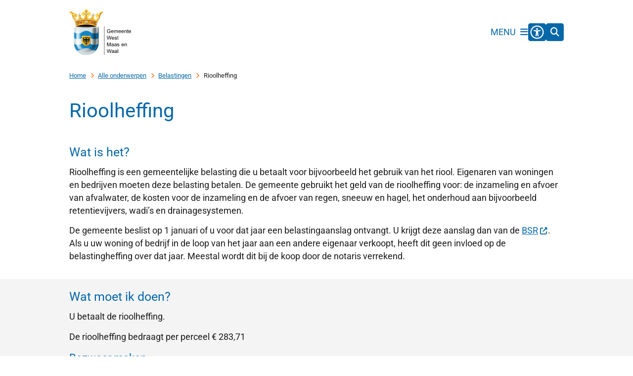

--- FILE ---
content_type: text/html; charset=utf-8
request_url: https://www.westmaasenwaal.nl/rioolheffing
body_size: 34008
content:
<!DOCTYPE html><html lang="nl"><head><meta charSet="utf-8" data-next-head=""/><meta name="viewport" content="width=device-width, initial-scale=1" data-next-head=""/><title data-next-head="">Rioolheffing | West Maas en Waal</title><link rel="shortcut icon" href="https://cuatro.sim-cdn.nl/westmaasenwaal/uploads/2022-08/favicon_westmaasenwaal.ico?cb=syCfndPM" data-next-head=""/><link rel="canonical" href="https://www.westmaasenwaal.nl/rioolheffing" data-next-head=""/><meta name="title" content="Rioolheffing" data-next-head=""/><meta name="description" content="Als u woning- of bedrijfspandeigenaar betaalt u rioolheffing. Kijk hier wat dit inhoudt en wat u moet doen." data-next-head=""/><meta name="abstract" content="Woning- en bedrijfspandeigenaren betalen mee aan de aanleg en het onderhoud van het riool middels een aanslag rioolheffing." data-next-head=""/><meta name="keywords" content="PDC, Tarieven, rioolheffing voor particulieren, gebruikersgedeelte, rioolkosten voor eigenaren, rioolheffing voor bedrijven, gemeente belastingen, gemeente belasting, gemeentebelasting, gemeentelijke belastingen, gemeentelijke belasting, rioolbelasting bedrijven, rioolbelasting gebruikers, rioolbelasting, eigenaarskosten, gebruikerskosten, eigenaarsdeel, gebruikersdeel" data-next-head=""/><meta property="og:site_name" content="West Maas en Waal" data-next-head=""/><meta property="og:type" content="article" data-next-head=""/><meta property="og:url" content="https://www.westmaasenwaal.nl/rioolheffing" data-next-head=""/><meta property="og:title" content="Rioolheffing" data-next-head=""/><meta property="og:description" content="Als u woning- of bedrijfspandeigenaar betaalt u rioolheffing. Kijk hier wat dit inhoudt en wat u moet doen." data-next-head=""/><meta property="og:updated_time" content="2026-01-02T17:25:24+01:00" data-next-head=""/><meta property="og:locale" content="nl" data-next-head=""/><meta name="article:publisher" content="West Maas en Waal" data-next-head=""/><meta name="article:tag" content="Tarieven" data-next-head=""/><meta name="article:published_time" content="2022-08-29T16:30:00+02:00" data-next-head=""/><meta name="article:modified_time" content="2026-01-02T17:25:24+01:00" data-next-head=""/><meta name="dcterms.title" content="Rioolheffing" data-next-head=""/><meta name="dcterms.creator" content="West Maas en Waal" data-next-head=""/><meta name="dcterms.publisher" content="West Maas en Waal" data-next-head=""/><meta name="dcterms.date" content="2022-08-29T16:30:00+02:00" data-next-head=""/><meta name="dcterms.type" content="Product of dienst" data-next-head=""/><meta name="dcterms.language" content="nl" data-next-head=""/><meta name="twitter:card" content="summary_large_image" data-next-head=""/><meta name="twitter:description" content="Als u woning- of bedrijfspandeigenaar betaalt u rioolheffing. Kijk hier wat dit inhoudt en wat u moet doen." data-next-head=""/><meta name="twitter:title" content="Rioolheffing" data-next-head=""/><meta name="generator" content="SIMsite powered by Drupal" data-next-head=""/><meta name="robots" content="index, follow" data-next-head=""/><meta name="theme-color" content="#000000"/><link rel="manifest" href="/api/manifest"/><link rel="preload" as="script" href="https://westmaasenwaal.logging.simanalytics.nl/piwik.js" nonce="ZjdmMmVjNzQtMjdjZS00ZjQ3LWJmZmEtMzJmODQ3NzYzNTE4"/><link nonce="ZjdmMmVjNzQtMjdjZS00ZjQ3LWJmZmEtMzJmODQ3NzYzNTE4" rel="preload" href="https://cuatro.sim-cdn.nl/assets/2.8.4/_next/static/css/03b7aefa7d7fb81b.css" as="style"/><link nonce="ZjdmMmVjNzQtMjdjZS00ZjQ3LWJmZmEtMzJmODQ3NzYzNTE4" rel="preload" href="https://cuatro.sim-cdn.nl/assets/2.8.4/_next/static/css/96e53b04bed03269.css" as="style"/><link nonce="ZjdmMmVjNzQtMjdjZS00ZjQ3LWJmZmEtMzJmODQ3NzYzNTE4" rel="preload" href="https://cuatro.sim-cdn.nl/assets/2.8.4/_next/static/css/7166e78d8fcab4c4.css" as="style"/><link nonce="ZjdmMmVjNzQtMjdjZS00ZjQ3LWJmZmEtMzJmODQ3NzYzNTE4" rel="preload" href="https://cuatro.sim-cdn.nl/assets/2.8.4/_next/static/css/c2a0e44b852d9833.css" as="style"/><link nonce="ZjdmMmVjNzQtMjdjZS00ZjQ3LWJmZmEtMzJmODQ3NzYzNTE4" rel="preload" href="https://cuatro.sim-cdn.nl/assets/2.8.4/_next/static/css/0263c71c910de636.css" as="style"/><link nonce="ZjdmMmVjNzQtMjdjZS00ZjQ3LWJmZmEtMzJmODQ3NzYzNTE4" rel="preload" href="https://cuatro.sim-cdn.nl/assets/2.8.4/_next/static/css/640c2e3612a2de11.css" as="style"/><link nonce="ZjdmMmVjNzQtMjdjZS00ZjQ3LWJmZmEtMzJmODQ3NzYzNTE4" rel="preload" href="https://cuatro.sim-cdn.nl/assets/2.8.4/_next/static/css/1cf0b0b2cdd7fa75.css" as="style"/><style data-theme="vars" data-next-head="">:root {
  --primary: #0768A9;--white: #fff;--black: #000;--fontFamily: Roboto ;--fontFamilyHeadings: var(--fontFamily);--lineHeight: 1.5;--bodyBackgroundColor: #fff;--bodyColor: #1a1a1a;--bodyFontSize: 1.12rem;--paragraphOddColor: var(--bodyBackgroundColor);--paragraphOddColorMobile: var(--bodyBackgroundColor);--paragraphEvenColor: #f4f4f4;--paragraphEvenColorMobile: #f4f4f4;--contentDesktopMaxWidth: 1200px;--contentLaptopMaxWidth: 1000px;--simpleLoaderColor: var(--primary);--loaderColor: var(--primary);--fontAwesomeFree: "Font Awesome 6 Free";--fontAwesomeBrands: "Font Awesome 6 Brands";--iconsColor: inherit;--bodyLineHeight: var(--lineHeight);--contentPaddingX: 10vw;--contentPaddingXMobile: 8vw;--contentTextDesktopMaxWidth: 860px;--contentTextLaptopMaxWidth: var(--contentLaptopMaxWidth);--contentHeaderDesktopMaxWidth: var(--contentDesktopMaxWidth);--contentHeaderLaptopMaxWidth: var(--contentLaptopMaxWidth);--contentColor: var(--bodyColor);--inputColor: #6f6f6f;--h1Color: var(--primary);--h1FontFamily: var(--fontFamilyHeadings);--h1FontSize: 2.25rem;--h1FontStyle: normal;--h1FontWeight: 300;--h1LineHeight: var(--lineHeight);--h1MarginTop: 1rem;--h1MarginBottom: 1rem;--h2Color: var(--primary);--h2FontFamily: var(--fontFamilyHeadings);--h2FontSize: 1.4rem;--h2FontStyle: normal;--h2FontWeight: 400;--h2LineHeight: var(--lineHeight);--h2MarginTop: 0;--h2MarginBottom: 0.5rem;--h3Color: var(--primary);--h3FontFamily: var(--fontFamilyHeadings);--h3FontSize: 1.2rem;--h3FontStyle: normal;--h3FontWeight: 400;--h3LineHeight: var(--lineHeight);--h3MarginTop: 0;--h3MarginBottom: .5rem;--h4Color: var(--primary);--h4FontFamily: var(--fontFamilyHeadings);--h4FontSize: 1.0rem;--h4FontStyle: normal;--h4FontWeight: 400;--h4LineHeight: var(--lineHeight);--h4MarginTop: 0;--h4MarginBottom: .5rem;--h5Color: var(--primary);--h5FontFamily: var(--fontFamilyHeadings);--h5FontSize: 1.0rem;--h5FontStyle: italic;--h5FontWeight: 400;--h5LineHeight: var(--lineHeight);--h5MarginTop: 0;--h5MarginBottom: .5rem;--h6Color: var(--primary);--h6FontFamily: var(--fontFamilyHeadings);--h6FontSize: 1rem;--h6FontStyle: italic;--h6FontWeight: 400;--h6LineHeight: var(--lineHeight);--h6MarginTop: 0;--h6MarginBottom: .5rem;--imageBorderRadius: 10px;--heroBackgroundColor: transparent;--heroTitleAndSearchbarTextColor: white;--heroTitleAndSearchbarTitleFontFamily: var(--fontFamily);--heroTitleAndSearchbarTitleFontWeight: inherit;--heroTitleAndSearchbarSubtitleFontFamily: var(--fontFamily);--heroTitleAndSearchbarSubtitleFontWeight: inherit;--heroTitleAndSearchbarSubTitleFontSize: 1.875rem;--heroTitleAndSearchbarBoxButtonIcon: "\";--heroTitleAndSearchbarContentTextDesktopMaxWidth: var(--contentTextDesktopMaxWidth);--heroTitleAndSearchbarContentTextLaptopMaxWidth: var(--contentTextLaptopMaxWidth);--heroTitleAndSearchbarContentTextTabletMaxWidth: var(--contentTextLaptopMaxWidth);--heroTitleAndSearchbarSearchBarWidthDesktop: 70%;--heroOrganizationIntroMobileBackground: var(--paragraphOddColor);--heroOrganizationIntroLogoMaxWidth: 300px;--paragraphFontSize: 1rem;--paragraphLineHeight: var(--lineHeight);--paragraphMarginBottom: 0.8rem;--paragraphPadding: 1rem;--paragraphOrderedListFontSize: var(--paragraphFontSize);--paragraphOrderedListLineHeight: var(--paragraphLineHeight);--paragraphColumnsTitleTextAlign: left;--paragraphColumnsGap: 2rem;--paragraphColumnsGapMobile: var(--paragraphColumnsGap);--paragraphCTABlockBorder: solid 1px var(--primary);--paragraphCTABlockBorderRadius: none;--paragraphCTABlockBoxShadow: none;--paragraphCTABlockBackground: var(--white);--paragraphCTABlockColor: inherit;--paragraphCTABlockButtonBackgroundColor: var(--callToActionBackgroundColor);--paragraphCTABlockButtonColor: var(--callToActionColor);--paragraphCTABlockButtonBorder: var(--callToActionBorder);--teaserPaddingLeft: 0px;--teaserPaddingBottom: 2rem;--teaserBorderLeftColor: transparent;--teaserBorderLeftWidth: 0;--listMarginLeft: 1.8rem;--listMarginLeftSubList: 1rem;--listItemPaddingLeft: 0;--ulMarginTop: 0.5rem;--ulMarginBottom: 0.5rem;--ulMarginLeft: var(--listMarginLeft);--ulMarginLeftSubList: var(--listMarginLeftSubList);--ulListItemPaddingLeft: var(--listItemPaddingLeft);--olMarginTop: 0.5rem;;--olMarginBottom: 0.5rem;;--olMarginLeft: var(--listMarginLeft);--olMarginLeftSubList: var(--listMarginLeftSubList);--olListItemPaddingLeft: var(--listItemPaddingLeft);--liMarginBottom: 0rem;--tableHeadingCellColor: "";--tableHeadingCellBackgroundColor: "";--tableCellPadding: 15px;--tableCellMinWidth: 100px;--tableCaptionColor: var(--contentColor);--tableCaptionFontSize: var(--bodyFontSize);--tableCaptionFontStyle: italic;--rssButtonFontSize: 0.7rem;--rssButtonFontColor: var(--primary);--rssButtonColor: var(--primary);--linkColor: var(--primary);--linkColorOnHover: var(--linkColor);--linkUnderLineOffset: auto;--buttonColor: #fff;--buttonBackgroundColor: var(--primary);--buttonHoverBackgroundColor: var(--buttonBackgroundColor);--buttonHoverColor: var(--buttonColor);--buttonHoverOpacity: 0.9;--buttonDisabledColor: var(--white);--buttonDisabledBackgroundColor: #585858;--buttonBorder: none;--buttonBorderRadius: 0.25rem;--buttonFontWeight: 400;--bulletColor: #ff6600;--bulletColorFooter: #c4c4c4;--bulletIcon: "\f105";--bulletFontSize: 1rem;--bulletMargin: 1rem;--bulletLineHeight: calc(var(--paragraphLineHeight) * 1rem);--iconHoverColor: #b5dc10;--iconRoundedColor: var(--primary);--iconRoundedBackgroundColor: var(--white);--shareButtonColor: var(--buttonColor);--shareButtonBackgroundColor: var(--buttonBackgroundColor);--cardColorOnHover: inherit;--callToActionBackgroundColor: #0768A9;--callToActionColor: #fff;--callToActionBorder: var(--buttonBorder);--callToActionHoverBackgroundColor: var(--callToActionBackgroundColor);--callToActionHoverColor: var(--callToActionColor);--callToAction2BackgroundColor: #ff6600;--callToAction2Color: #fff;--callToAction2Border: var(--buttonBorder);--callToAction2HoverBackgroundColor: var(--callToAction2BackgroundColor);--callToAction2HoverColor: var(--callToAction2Color);--buttonArrowShapeBackgroundColor: var(--buttonBackgroundColor);--buttonArrowShapeBorderRadius: var(--buttonBorderRadius);--buttonArrowShapeColor: var(--buttonColor);--buttonArrowShapeHoverBackgroundColor: var(--buttonHoverBackgroundColor);--buttonArrowShapeHoverColor: var(--buttonHoverColor);--logoMaxWidth: 125px;--logoMobileMaxWidth: 150px;--logoMargin: 0.5rem;--logoTabletPortraitMargin: var(--logoMargin);--logoContrastFilter: grayscale(100%);--mainNavColor: var(--primary);--mainNavColorMobile: var(--mainNavColor);--mainNavFontSize: calc(1.2em + 0.1vw);--mainNavIconColor: inherit;--mainNavPadding: 0.5rem;--mainNavSeparatorColor: var(--primary);--navColor: #0768A9;--fullWidthMenuBackgroundColor: #f9f9f9;--fullWidthMenuColor: #0768A9;--openSubmenuIconColor: #0768A9;--topMainNavColor: #0768A9;--topMainNavIconColor: var(--mainNavIconColor);--topMainNavBackgroundColor: #f4f4f4;--topMainNavBorderHeight: 10px;--headerBackgroundColor: var(--white);--headerBoxShadow: 0 2px 4px 0 rgba(0,0,0,0.10);--headerSearchbarNextToMenuSearchButtonBackgroundColor: var(--buttonBackgroundColor);--headerSearchbarNextToMenuSearchButtonColor: var(--buttonColor);--headerSearchbarNextToMenuSearchButtonBorder: var(--buttonBorder);--headerSearchbarNextToMenuSearchButtonBorderBottom: var(--headerSearchbarNextToMenuSearchButtonBorder);--stickyHeaderLogoHeight: calc(0.5 * 5dvw + 5dvh);--navBorderColor: #fff;--activeSubNavColor: #0768A9;--activeSubNavIconColor: var(--mainNavIconColor);--activeSubNavBackgroundColor: #f4f4f4;--activeMainNavBorderColor: #b5dc10;--mobileMenuActiveAndHoverSubNavColor: var(--activeSubNavColor);--mobileMenuActiveAndHoverSubNavBackgroundColor: var(--activeSubNavBackgroundColor);--mobileMenuCloseButtonColor: var(--primary);--searchBoxButtonColor: var(--white);--searchBoxButtonBackgroundColor: #0768A9;--searchBoxButtonBackgroundColorOnBlur: #b0b0b0;--searchBoxColor: #6f6f6f;--searchBoxPlaceholderColor: #6f6f6f;--searchBoxDesktopWidth: 100%;--searchBoxVerticalDesignDesktopWidth: 70%;--searchBoxShadow: 0 4px 8px 0 rgba(0, 0, 0, .12), 0 2px 4px 0 rgba(0, 0, 0, .08);--searchBoxFontSize: 1rem;--searchBoxBorderRadius: .25rem;--searchBoxBorder: 1px solid #8F8F8F;--searchSuggestionsTitleColor: var(--primary);--searchSuggestionsDescriptionColor: var(--contentColor);--searchSuggestionsHoverColor: #f4f4f4;--searchResultsURLFontColor: 6f6f6f;--searchResultsDatelineFontSize: .875rem;--searchResultsDatelineFontColor: var(--contentColor);--searchResultsDatelineFontWeight: normal;--searchResultsTopBarBackgroundColor: #FFFFFEF;--searchResultsTopBarPadding: 1rem;--searchResultsHighlightedSearchWordColor: inherit;--socialButtonsColor: var(--white);--socialButtonsBackgroundColor: var(--primary);--contentHeaderBorderBottom: none;--contentHeaderPaddingBottom: initial;--contentListItemBorderRadius: 10px;--contentListItemDateBorderColor: var(--primary);--contentListPlaceholderBackgroundColor: #dae1e7;--contentListImageBorderRadius: 10px 10px 10px 10px;--contentListBulletIcon: var(--bulletIcon);--contentListBulletIconMargin: var(--bulletMargin);--contentListButtonIcon: "\f105";--contentListButtonBackgroundColor: var(--buttonBackgroundColor);--contentListButtonBorder: var(--buttonBorder);--contentListButtonBorderRadius: var(--buttonBorderRadius);--contentListActionButtonBackgroundColor: var(--buttonBackgroundColor);--contentListActionButtonBorder: var(--buttonBorder);--contentListActionButtonBorderRadius: var(--buttonBorderRadius);--contentListActionButtonIcon: "\f105";--itemLayoutListItemMargin: 2rem;--contentListTwoColumnsTitleFontSize: var(--bodyFontSize);--contentListTwoColumnsTitleTextDecoration: underline;--contentListTwoColumnsTitleColor: var(--linkColor);--contentListTwoColumnsTitleFontFamily: var(--fontFamily);--contentListTwoColumnsTitleLineHeight: var(--bodyLineHeight);--contentListItemTitleFontSize: var(--bodyFontSize);--contentListItemTitleTextDecoration: underline;--contentListItemTitleColor: var(--linkColor);--contentListItemTitleFontFamily: var(--fontFamily);--contentListItemTitleLineHeight: var(--bodyLineHeight);--paragraphListDateColor: #6f6f6f;--paragraphListTitleColor: var(--primary);--promotedItemsBoxShadow: none;--verticalDesignTopTaskBackgroundHeight: 50vh;--verticalDesignTopTaskBackgroundHeightMobile: 250px;--verticalDesignTopTaskBackgroundMinHeight: 450px;--verticalDesignFooterColumnsColor: var(--white);--verticalDesignFooterColumnsBackgroundColor: var(--primary);--verticalDesignParagraphOddColor: var(--paragraphOddColor);--verticalDesignParagraphEvenColor: var(--paragraphEvenColor);--ratingFormToggleButtonFontColor: #0768A9;--ratingFormToggleButtonBorderColor: #b5dc10;--ratingFormToggleButtonBackgroundColor: #b5dc10;--ratingFormTextColor: var(--primary);--ratingFormSmileySmileColor: #37b73b;--ratingFormSmileyNeutralColor: #ffae07;--ratingFormSmileyFrownColor: #ff0035;--ratingFormBackgroundColor: var(--cookieBannerBackgroundColor);--ratingFormShadow: rgba(14, 30, 37, 0.12) 0px 2px 4px 0px, rgba(14, 30, 37, 0.32) 0px 2px 16px 0px;--ratingFormSubmitButtonBackgroundColor: var(--primary);--ratingFormSubmitButtonFontColor: var(--white);--ratingFormSubmitButtonBackgroundColorOnBlur: #b0b0b0;--notFoundFormBackgroundColor: #efefef;--notFoundFormButtonsFontSize: 1rem;--notFoundFormButtonsFontFamily: var(--fontFamily);--notFoundFormButtonsFontTransform: uppercase;--notFoundFormPositiveButtonFontColor: var(--white);--notFoundFormPositiveButtonBackgroundColor: #0768A9;--notFoundFormNegativeButtonFontColor: #000;--notFoundFormNegativeButtonBackgroundColor: #ff6600;--notFoundFormButtonBackgroundColorOnBlur: #b0b0b0;--notFoundFormSubmitButtonFontColor: var(--white);--notFoundFormSubmitButtonBackgroundColor: var(--primary);--notFoundFormInputColor: var(--black);--notFoundFormLabelColor: var(--black);--formErrorListBackgroundColor: #efefef;--formErrorListBorder: none;--errorMessageEmailColor: #9a002a;--cookieBannerColorInvertedBackgroundColor: var(--primary);--cookieBannerColorInverted: false;--cookieBannerSmall: true;--cookieModalBackground: var(--white);--selectBlockSectionBackground: #efefef;--selectBlockSectionIcons: var(--primary);--fullWidthContentHeaderPageTitleColor: var(--h1Color);--fullWidthImageMaxHeight: none;--dropdownBackgroundColorHover: #f7fafc;--dropdownBackgroundColorActive: var(--primary);--dropdownOptionIcon: "\f111";--dropdownOptionIconActive: "\f192";--footerCallToActionBackgroundColor: var(--callToActionBackgroundColor);--footerCallToActionHoverBackgroundColor: var(--footerCallToActionBackgroundColor);--footerCallToActionHoverColor: var(--footerCallToActionColor);--footerCallToActionColor: var(--callToActionColor);--footerCallToActionBorder: var(--callToActionBorder);--footerCallToAction2BackgroundColor: var(--callToAction2BackgroundColor);--footerCallToAction2HoverBackgroundColor: var(--footerCallToAction2BackgroundColor);--footerCallToAction2HoverColor: var(--footerCallToAction2Color);--footerCallToAction2Color: var(--callToAction2Color);--footerCallToAction2Border: var(--callToAction2Border);--footerExternalLinkBackground: transparent;--submenuBackgroundColor: transparent;--blockQuoteFontSize: 1.0rem;--blockQuoteFontStyle: italic;--blockQuoteLineHeight: var(--lineHeight);--blockQuoteColor: var(--primary);--blockQuoteBackgroundColor: #fff;--blockQuoteBorderColor: #dcdcdc;--blockQuotePadding: 0.5rem 1.5rem 1.5rem 0;--blockQuoteIconColor: var(--bodyColor);--overlayBackground: var(--primary);--overlayColor: var(--white);--overlayLayoutCloseButtonColor: var(--overlayColor);--searchOverlayButtonDesktopIcon: "\f002";--searchOverlayBackground: var(--overlayBackground);--menuOverlayColor: var(--overlayColor);--menuOverlayBackground: var(--overlayBackground);--menuOverlayMobileQuickMenuColor: var(--white);--menuOverlayMobileQuickMenuBackgroundColor: var(--primary);--menuOverlayMobileQuickMenuBorder: 1px solid var(--white);--menuOverlayMobileQuickMenuBorderRadius: 5px;--menuOverlaySubLinkBulletIcon: var(--bulletIcon);--wysiwygEmbeddedImageMarginRight: 0.5rem;--wysiwygEmbeddedImageMarginBottom: 0.5rem;--wysiwygEmbeddedImageMarginLeft: 0.5rem;--figcaptionFontSize: 0.75rem;--contentTeaserFontStyle: normal;--contentTeaserFontWeight: normal;--contentIntroFontSize: var(--paragraphFontSize);--contentIntroLineHeight: var(--paragraphLineHeight);--contentIntroFontStyle: var(--contentTeaserFontStyle);--contentIntroFontWeight: var(--contentTeaserFontWeight);--focusColor: var(--black);--focusBackgroundColor: var(--white);--focusBoxShadow: 0 10px 15px -3px rgba(255, 255, 255, 0.4), 0 4px 6px -2px rgba(255, 255, 255, 0.4);--focusOutlineWidth: 3px;--focusOutlineStyle: dotted;--focusOutlineColor: var(--black);--focusOutlineColorContrast: var(--focusOutlineColor);--focusColorContrast: var(--focusColor);--focusBackgroundColorContrast: var(--focusBackgroundColor);--focusBoxShadowContrast: var(--focusBoxShadow);--transparentHeaderOffsetDesktop: 0;--transparentHeaderOffsetMobile: 0;--paragraphPaddingDetailsPageTopFirst: 0.2rem;--useNewCookieBar: true;--colouredTopTasksDesignBlockRadius: 15px;--quickMenuNavContainerPadding: 1903 x 46.13;--useAccessibleMenu: false;--calamityMessageTextBackgroundColor: #f4f4f4;--calamityMessageHeadingBackgroundColor: #e54c00;--heroTitleAndCTAButtonsSecondButtonBackgroundColor: primary;--paginationBackgroundColor: none;--paginationBorderBottom: none;--paginationPadding: 0.5rem;--paginationTextDecoration: none;--expandableTextsSummaryFontStyle: normal;--expandableTextsSummaryFontSize: 1.2rem;--expandableTextBackgroundColor: primary;--expandableTextBorderRadius: 10px;--colouredTopTasksDesignBlocksBackgroundColor: #0768A9;--colouredTopTasksDesignBlockBackgroundColor1: #0768A9;--colouredTopTasksDesignBlockBackgroundColor2: #0768A9;--colouredTopTasksDesignBlockBackgroundColor3: #0768A9;--colouredTopTasksDesignBlockBackgroundColor4: #0768A9;--colouredTopTasksDesignBlockBackgroundColor5: #0768A9;--colouredTopTasksDesignBlockBackgroundColor6: #0768A9;--colouredTopTasksDesignBlockLabelFontSize: calc(0.9em + 0.1vw);--topTaskListColor: #0768A9;--mainnavhiddenDropdown: #0768A9;--sidebarStickyTop: 8rem;--splitDesignFooterLinkColor: #fff;--splitDesignFooterIconColor: #fff;--splitDesignFooterBackgroundColor: #0768A9;--navMainColor: #0768A9;--blocksDesignPageTitleBackgroundTransparency: 0.8;--paragraphlineHeight: 1.4rem;--iconColor: #0768A9;--scrollToTopButtonColor: #0768A9;--scrollToTopButtonBackgroundColor: #fff;--splitDesignTopTasksLiMarginBottom: 0rem;--submenuThreeColumnsBoxShadow: 0 2px 3px 0 rgb(135 135 135 / 100%), 0 -1px 2px 0 rgb(0 0 0 / 60%);--contentListThreeColumnsItemBoxShadow: "";--contentListThreeColumnsBackgroundColor: #fff;--contentListThreeColumnsContentPadding: 1em;--submenuThreeColumnsLinkTextFontSize: 1.25em;--highlightedBorderRadius: 10px;--contentHeroBlockImageRadius: 10px;--submenuThreeColumnsBorderRadius: 10px;--paginationColor: #0768A9;--paginationDisabledOpacity: 0.3;--paginationSelectedBackgroundColor: #0768A9;--paginationSelectedBorderBottom: 2px solid var(--secondary);--paginationSelectedColor: #fff;--sidebarBorderRadius: 10px;--contentHeroBlocksBorderRadius: 10px;--documentsButtonBorderRadius: 10px;
}</style><script type="application/ld+json" data-next-head="">[]</script><style data-theme="vars" data-next-head="">:root {
  --accessibilityMenuButtonBackgroundColor: var(--primary);--accessibilityMenuButtonBorderRadius: .25rem;--accessibilityMenuButtonIconColor: white;
}</style><style data-theme="vars" data-next-head="">:root {
  --headerBorderMinWidth: 0;--headerBorderBackground: none;--headerBorderHeight: 100%;--headerBorderMargin: 0 auto;--headerBorderMarginMobile: var(--footerBorderMargin);
}</style><style data-theme="vars" data-next-head="">:root {
  --contentHeroIntroImageIntroFontWeight: var(--contentIntroFontWeight);
}</style><style data-theme="vars" data-next-head="">:root {
  --breadcrumbLinkColor: var(--primary);--breadcrumbFontSize: 0.75rem;--breadcrumbFontFamily: var(--fontFamily);--breadcrumbSeparatorIconColor: var(--bulletColor);--breadcrumbSeparatorIcon: "\f054";--breadcrumbMarginTop: 0.75rem;--breadcrumbMarginBottom: 0.75rem;
}</style><style data-theme="vars" data-next-head="">:root {
  --paragraphTextDesktopMaxWidthLandingPage: none;--paragraphTextLaptopMaxWidthLandingPage: none;
}</style><style data-theme="vars" data-next-head="">:root {
  --documentsBorderLeft: 5px solid var(--primary);--documentsPaddingLeft: 1rem;--documentsButtonBorderRadius: 10px;--documentsButtonIconColor: #afc5ea;--documentsButtonMarginBottom: 0.5rem;
}</style><style data-theme="vars" data-next-head="">:root {
  --linkableHeadingScrollMarginTop: 0px;--linkableHeadingScrollMarginTopMobile: var(--linkableHeadingScrollMarginTop);
}</style><style data-theme="vars" data-next-head="">:root {
  --scrollToTopButtonBackgroundColor: #fff;--scrollToTopButtonColor: #0768A9;--scrollToTopButtonBorder: none;--scrollToTopButtonBorderRadius: 0px;
}</style><link rel="stylesheet" href="https://cuatro.sim-cdn.nl/assets/2.8.4/iconFonts/opengemeenten/css/opengemeenten.css"/><link rel="stylesheet" href="https://cuatro.sim-cdn.nl/assets/2.8.4/iconFonts/toptaken/css/toptaken.css"/><link rel="stylesheet" href="https://cuatro.sim-cdn.nl/assets/2.8.4/iconFonts/fontawesome6/css/fontawesome.6.7.2.css"/><link rel="stylesheet" href="https://cuatro.sim-cdn.nl/assets/2.8.4/iconFonts/fontawesome6/css/v5-font-face.css"/><link rel="stylesheet" href="https://cuatro.sim-cdn.nl/assets/2.8.4/iconFonts/fontawesome6/css/v4-shims.css"/><link rel="stylesheet" href="https://cuatro.sim-cdn.nl/assets/2.8.4/fonts/openDyslexic/css/open-dyslexic.css"/><link rel="stylesheet" href="https://fonts.bunny.net/css?family=Roboto&amp;display=swap"/><link nonce="ZjdmMmVjNzQtMjdjZS00ZjQ3LWJmZmEtMzJmODQ3NzYzNTE4" rel="stylesheet" href="https://cuatro.sim-cdn.nl/assets/2.8.4/_next/static/css/03b7aefa7d7fb81b.css" data-n-g=""/><link nonce="ZjdmMmVjNzQtMjdjZS00ZjQ3LWJmZmEtMzJmODQ3NzYzNTE4" rel="stylesheet" href="https://cuatro.sim-cdn.nl/assets/2.8.4/_next/static/css/96e53b04bed03269.css" data-n-p=""/><link nonce="ZjdmMmVjNzQtMjdjZS00ZjQ3LWJmZmEtMzJmODQ3NzYzNTE4" rel="stylesheet" href="https://cuatro.sim-cdn.nl/assets/2.8.4/_next/static/css/7166e78d8fcab4c4.css" data-n-p=""/><link nonce="ZjdmMmVjNzQtMjdjZS00ZjQ3LWJmZmEtMzJmODQ3NzYzNTE4" rel="stylesheet" href="https://cuatro.sim-cdn.nl/assets/2.8.4/_next/static/css/c2a0e44b852d9833.css"/><link nonce="ZjdmMmVjNzQtMjdjZS00ZjQ3LWJmZmEtMzJmODQ3NzYzNTE4" rel="stylesheet" href="https://cuatro.sim-cdn.nl/assets/2.8.4/_next/static/css/0263c71c910de636.css"/><link nonce="ZjdmMmVjNzQtMjdjZS00ZjQ3LWJmZmEtMzJmODQ3NzYzNTE4" rel="stylesheet" href="https://cuatro.sim-cdn.nl/assets/2.8.4/_next/static/css/640c2e3612a2de11.css"/><link nonce="ZjdmMmVjNzQtMjdjZS00ZjQ3LWJmZmEtMzJmODQ3NzYzNTE4" rel="stylesheet" href="https://cuatro.sim-cdn.nl/assets/2.8.4/_next/static/css/1cf0b0b2cdd7fa75.css"/><noscript data-n-css="ZjdmMmVjNzQtMjdjZS00ZjQ3LWJmZmEtMzJmODQ3NzYzNTE4"></noscript><script defer="" nonce="ZjdmMmVjNzQtMjdjZS00ZjQ3LWJmZmEtMzJmODQ3NzYzNTE4" noModule="" src="https://cuatro.sim-cdn.nl/assets/2.8.4/_next/static/chunks/polyfills-42372ed130431b0a.js"></script><script defer="" src="https://cuatro.sim-cdn.nl/assets/2.8.4/_next/static/chunks/ParagraphText.b93db7eb523d892d.js" nonce="ZjdmMmVjNzQtMjdjZS00ZjQ3LWJmZmEtMzJmODQ3NzYzNTE4"></script><script defer="" src="https://cuatro.sim-cdn.nl/assets/2.8.4/_next/static/chunks/Documents.5003db5c91dd0027.js" nonce="ZjdmMmVjNzQtMjdjZS00ZjQ3LWJmZmEtMzJmODQ3NzYzNTE4"></script><script defer="" src="https://cuatro.sim-cdn.nl/assets/2.8.4/_next/static/chunks/5497.344791da1e09bbba.js" nonce="ZjdmMmVjNzQtMjdjZS00ZjQ3LWJmZmEtMzJmODQ3NzYzNTE4"></script><script defer="" src="https://cuatro.sim-cdn.nl/assets/2.8.4/_next/static/chunks/NotFoundForm.814ec6a88055a7b7.js" nonce="ZjdmMmVjNzQtMjdjZS00ZjQ3LWJmZmEtMzJmODQ3NzYzNTE4"></script><script defer="" src="https://cuatro.sim-cdn.nl/assets/2.8.4/_next/static/chunks/RatingForm.7e071c3281dc7afa.js" nonce="ZjdmMmVjNzQtMjdjZS00ZjQ3LWJmZmEtMzJmODQ3NzYzNTE4"></script><script src="https://cuatro.sim-cdn.nl/assets/2.8.4/_next/static/chunks/webpack-679a60b65eb23b26.js" nonce="ZjdmMmVjNzQtMjdjZS00ZjQ3LWJmZmEtMzJmODQ3NzYzNTE4" defer=""></script><script src="https://cuatro.sim-cdn.nl/assets/2.8.4/_next/static/chunks/framework-31a549d445d65f75.js" nonce="ZjdmMmVjNzQtMjdjZS00ZjQ3LWJmZmEtMzJmODQ3NzYzNTE4" defer=""></script><script src="https://cuatro.sim-cdn.nl/assets/2.8.4/_next/static/chunks/main-9a1d1c90904caae0.js" nonce="ZjdmMmVjNzQtMjdjZS00ZjQ3LWJmZmEtMzJmODQ3NzYzNTE4" defer=""></script><script src="https://cuatro.sim-cdn.nl/assets/2.8.4/_next/static/chunks/pages/_app-c880dfb030565973.js" nonce="ZjdmMmVjNzQtMjdjZS00ZjQ3LWJmZmEtMzJmODQ3NzYzNTE4" defer=""></script><script src="https://cuatro.sim-cdn.nl/assets/2.8.4/_next/static/chunks/5394-a5a82fe66e7d9bfd.js" nonce="ZjdmMmVjNzQtMjdjZS00ZjQ3LWJmZmEtMzJmODQ3NzYzNTE4" defer=""></script><script src="https://cuatro.sim-cdn.nl/assets/2.8.4/_next/static/chunks/558-229df1cc704f9d31.js" nonce="ZjdmMmVjNzQtMjdjZS00ZjQ3LWJmZmEtMzJmODQ3NzYzNTE4" defer=""></script><script src="https://cuatro.sim-cdn.nl/assets/2.8.4/_next/static/chunks/5880-08217208dc4df6de.js" nonce="ZjdmMmVjNzQtMjdjZS00ZjQ3LWJmZmEtMzJmODQ3NzYzNTE4" defer=""></script><script src="https://cuatro.sim-cdn.nl/assets/2.8.4/_next/static/chunks/pages/%5B%5B...all%5D%5D-3c56a96adc66a759.js" nonce="ZjdmMmVjNzQtMjdjZS00ZjQ3LWJmZmEtMzJmODQ3NzYzNTE4" defer=""></script><script src="https://cuatro.sim-cdn.nl/assets/2.8.4/_next/static/2.8.4/_buildManifest.js" nonce="ZjdmMmVjNzQtMjdjZS00ZjQ3LWJmZmEtMzJmODQ3NzYzNTE4" defer=""></script><script src="https://cuatro.sim-cdn.nl/assets/2.8.4/_next/static/2.8.4/_ssgManifest.js" nonce="ZjdmMmVjNzQtMjdjZS00ZjQ3LWJmZmEtMzJmODQ3NzYzNTE4" defer=""></script></head><body><div id="__next"><div id="BodyWrapper_wrapper__767Lq" class="BodyWrapper_focusStyles__riH7z"><section aria-label="Laden van de pagina" class="Accessibility_visuallyHidden__7de9x"><div class="NextPageLoader_loader__7xyNW no_solr" role="status"><p>De inhoud is geladen.</p></div></section><section tabindex="-1" aria-label="Skiplinks" id="skiplinks"><ul class="Skiplinks_skipLinks__bKEoQ no_solr"><li class="Skiplinks_skipLinksListItem__DK58w"><a href="#skip-links-content" class="Skiplinks_skipLinksLink__tJqsF">Naar de inhoud gaan</a></li></ul></section><div id="content" class="Page_stickyFooter__10yXn StickyFooter_stickyFooter__R8OLv"><header class="HeaderFlexible_flexibleHeader__3x0M_ flexible-header no_solr rs_preserve"><div class="HeaderFlexible_mobile__BJSMG"><div class="HeaderFlexible_row__ZHTSJ HeaderFlexible_sticky__jdZZX"><div class="HeaderFlexible_container__X5FBa" style="padding:0.5rem 0"><div class="FlexibleHeaderLogo_logoWrapper__k_5pA logo-wrapper"><a title="Ga naar de homepage" href="/"><picture><img class="logo-img" width="64" height="64" src="https://cuatro.sim-cdn.nl/westmaasenwaal/uploads/2022-04/logo-gemeente-west-maas-en-waal-2021-cmyk.svg?cb=-wwgpXsj" alt="Ga naar homepage - Logo gemeente West Maas en Waal"/></picture></a></div><div class="FlexibleElements_elementGroup__EDuSH" style="justify-content:flex-end;flex-direction:row;align-items:center"><button type="button" id="site-navigation-«Rdab9j6»" aria-expanded="false" class="menu-button OpenButton_openButton__sT749" aria-label="Open het menu" tabindex="0"><span class="OpenButton_openButtonLabel__mM0bL">Menu</span><span aria-hidden="true" class="OpenButton_openButtonIcon__PMZlR FontAwesome_fontAwesome__Q7inz"></span></button><button type="button" aria-haspopup="true" aria-expanded="false" class="AccessibilityMenuButton_accessibilityMenuButton__egPvx"><span class="AccessibilityMenuButton_icon__4E_Ae" aria-hidden="true"><svg xmlns="http://www.w3.org/2000/svg" viewBox="0 0 48 48"><title>Toegankelijkheid</title><path d="M24 6.03c-9.94 0-17.98 8.06-17.98 18s8.05 18 17.98 18 18.02-8.06 18.02-18-8.07-18-18.02-18Zm0 33c-8.26 0-14.98-6.73-14.98-15s6.72-15 14.98-15 15.02 6.73 15.02 15-6.74 15-15.02 15Zm-2.49-23.51c0-1.38 1.12-2.5 2.49-2.5s2.49 1.12 2.49 2.5-1.12 2.5-2.49 2.5-2.49-1.12-2.49-2.5Zm-.49 6.37c-3.66-.3-6.27-1.03-6.41-1.07l.82-2.89s3.88 1.08 8.59 1.08c4.19 0 8.59-1.08 8.64-1.09l.72 2.91c-.15.04-2.97.73-6.36 1.03v4.79c.5 4 1.24 7.83 1.34 8.33h-3.05c-.23-1.22-.73-3.98-1.14-6.97h-.31c-.4 2.97-.91 5.73-1.15 6.97h-3.06c.12-.59.88-4.43 1.37-8.39v-4.71Z"></path></svg></span><span class="Accessibility_visuallyHidden__7de9x">Open toegankelijkheidsmenu</span></button><div class="SearchBar_searchIsCollapsed__wTqyk search-bar rs_skip"><span class="SearchBar_expandIcon__OMRyD fa fa-search" role="img" aria-hidden="true"></span><form role="search"><div role="presentation" class="SearchBar_searchBarContainer__zFrYq"><input id="search-bar-«Rtab9j6»" class="SearchBar_searchBarInput__sMZ85 search-bar-input open-expandable-search-icon" type="search" title="Zoeken" aria-label="Zoeken" placeholder="Zoeken" autoComplete="off" aria-haspopup="true" aria-describedby="search-bar-«Rtab9j6»-input-describedby" name="trefwoord" value=""/><div id="search-bar-«Rtab9j6»-input-describedby" class="SearchBar_searchInputDescribedBy___KsLe">Zodra er zoekresultaten zijn, gebruik de omhoog/omlaag toetsen om te navigeren en enter om te selecteren. Touch gebruikers, gebruik touch of swipe.</div><div aria-live="polite" class="SearchBar_searchInputAriaLive__jxdzJ"></div><div aria-label="Zoeksuggesties" role="application" aria-expanded="false" id="search-bar-«Rtab9j6»-autocomplete-list" class="SearchBar_suggestionsListBox__kZP26 search-bar-suggestions-listbox offscreen"></div></div></form></div></div></div></div></div><div class="HeaderFlexible_desktop__5zfaq"><div class="HeaderFlexible_row__ZHTSJ HeaderFlexible_sticky__jdZZX"><div class="HeaderFlexible_container__X5FBa" style="align-items:center;padding:1rem 0"><div class="FlexibleHeaderLogo_logoWrapper__k_5pA logo-wrapper"><a title="Ga naar de homepage" href="/"><picture><img class="logo-img" width="64" height="64" src="https://cuatro.sim-cdn.nl/westmaasenwaal/uploads/2022-04/logo-gemeente-west-maas-en-waal-2021-cmyk.svg?cb=-wwgpXsj" alt="Ga naar homepage - Logo gemeente West Maas en Waal"/></picture></a></div><div class="FlexibleElements_elementGroup__EDuSH" style="flex-direction:row;justify-content:flex-end;align-items:center;gap:0.5rem"><button type="button" id="site-navigation-«Rdcb9j6»" aria-expanded="false" class="menu-button OpenButton_openButton__sT749" aria-label="Open het menu" tabindex="0"><span class="OpenButton_openButtonLabel__mM0bL">Menu</span><span aria-hidden="true" class="OpenButton_openButtonIcon__PMZlR FontAwesome_fontAwesome__Q7inz"></span></button><button type="button" aria-haspopup="true" aria-expanded="false" class="AccessibilityMenuButton_accessibilityMenuButton__egPvx"><span class="AccessibilityMenuButton_icon__4E_Ae" aria-hidden="true"><svg xmlns="http://www.w3.org/2000/svg" viewBox="0 0 48 48"><title>Toegankelijkheid</title><path d="M24 6.03c-9.94 0-17.98 8.06-17.98 18s8.05 18 17.98 18 18.02-8.06 18.02-18-8.07-18-18.02-18Zm0 33c-8.26 0-14.98-6.73-14.98-15s6.72-15 14.98-15 15.02 6.73 15.02 15-6.74 15-15.02 15Zm-2.49-23.51c0-1.38 1.12-2.5 2.49-2.5s2.49 1.12 2.49 2.5-1.12 2.5-2.49 2.5-2.49-1.12-2.49-2.5Zm-.49 6.37c-3.66-.3-6.27-1.03-6.41-1.07l.82-2.89s3.88 1.08 8.59 1.08c4.19 0 8.59-1.08 8.64-1.09l.72 2.91c-.15.04-2.97.73-6.36 1.03v4.79c.5 4 1.24 7.83 1.34 8.33h-3.05c-.23-1.22-.73-3.98-1.14-6.97h-.31c-.4 2.97-.91 5.73-1.15 6.97h-3.06c.12-.59.88-4.43 1.37-8.39v-4.71Z"></path></svg></span><span class="Accessibility_visuallyHidden__7de9x">Open toegankelijkheidsmenu</span></button><div class="SearchBar_searchIsCollapsed__wTqyk search-bar rs_skip"><span class="SearchBar_expandIcon__OMRyD fa fa-search" role="img" aria-hidden="true"></span><form role="search"><div role="presentation" class="SearchBar_searchBarContainer__zFrYq"><input id="search-bar-«Rtcb9j6»" class="SearchBar_searchBarInput__sMZ85 search-bar-input open-expandable-search-icon" type="search" title="Zoeken" aria-label="Zoeken" placeholder="Zoeken" autoComplete="off" aria-haspopup="true" aria-describedby="search-bar-«Rtcb9j6»-input-describedby" name="trefwoord" value=""/><div id="search-bar-«Rtcb9j6»-input-describedby" class="SearchBar_searchInputDescribedBy___KsLe">Zodra er zoekresultaten zijn, gebruik de omhoog/omlaag toetsen om te navigeren en enter om te selecteren. Touch gebruikers, gebruik touch of swipe.</div><div aria-live="polite" class="SearchBar_searchInputAriaLive__jxdzJ"></div><div aria-label="Zoeksuggesties" role="application" aria-expanded="false" id="search-bar-«Rtcb9j6»-autocomplete-list" class="SearchBar_suggestionsListBox__kZP26 search-bar-suggestions-listbox offscreen"></div></div></form></div></div></div></div></div></header><div class="HeaderBorder_headerBorderBackground__ELFQC"><div class="HeaderBorder_headerBorderImage__arXmv" style="background-image:url(https://cuatro.sim-cdn.nl/westmaasenwaal/uploads/2022-04/logo-gemeente-west-maas-en-waal-2021-cmyk.svg?cb=-wwgpXsj)" role="img" aria-label="Ga naar homepage - Logo gemeente West Maas en Waal"></div></div><main id="skip-links-content" class="content-details-container ContentDetailsContainer_contentDetailsContainer__4zGtc"><article itemScope="" class="main-content content-wrapper"><header><div class="DefaultContentHeader_defaultContentHeader__w_7mr container-flex"><nav aria-label="Kruimelpad" id="breadcrumbs" class="Breadcrumb_breadcrumb__fK4dG no_solr rs_skip"><ol class="no-default-styling Breadcrumb_list___Q_uC"><li class="Breadcrumb_item__CXcEI"><a title="Ga naar de homepage" href="/">Home</a></li><li class="Breadcrumb_item__CXcEI"><a class="" href="/alle-onderwerpen">Alle onderwerpen</a></li><li class="Breadcrumb_item__CXcEI"><a class="" href="/belastingen">Belastingen</a></li><li class="Breadcrumb_item__CXcEI"><span aria-current="location">Rioolheffing</span></li></ol></nav><span id="Rioolheffing" style="position:absolute;left:-9999px" aria-hidden="true"></span><h1 class="LinkableHeading_scrollMarginTop__f8lQM PageTitle_pageTitle__7Tzm7 no_solr DefaultContentHeader_pageTitleVariableWidth__5sHyl" id="rioolheffing">Rioolheffing</h1></div></header><div class="paragraphs Paragraphs_grid__GGa2J"><div style="--paragraph-background-color:var(--paragraphOddColor)" class="paragraph Paragraphs_paragraph__cLuF0 Paragraphs_paragraphPadding__BEXBd Paragraphs_paragraphPaddingFirst__vpMNY Paragraphs_mainWidth__psiDU text"><div class="Paragraphs_paragraphBackground__L8UqB Paragraphs_backgroundColor__dHRYy"></div><div class="ParagraphText_paragraphText__8LBs7 text-container ParagraphText_maxContentWidth__6Yhpm HTMLBody_htmlBody__BqDAh Lists_lists__AS1Rp"><span id="Wat-is-het" style="position:absolute;left:-9999px" aria-hidden="true"></span><h2 class="LinkableHeading_scrollMarginTop__f8lQM" id="wat-is-het">Wat is het?</h2><p>Rioolheffing is een gemeentelijke belasting die u betaalt voor bijvoorbeeld het gebruik van het riool. Eigenaren van woningen en bedrijven moeten deze belasting betalen. De gemeente gebruikt het geld van de rioolheffing voor: de inzameling en afvoer van afvalwater, de kosten voor de inzameling en de afvoer van regen, sneeuw en hagel, het onderhoud aan bijvoorbeeld retentievijvers, wadi’s en drainagesystemen.</p><p>De gemeente beslist op 1 januari of u voor dat jaar een belastingaanslag ontvangt. U krijgt deze aanslag dan van de <a href="https://www.bsr.nl/belastingen/gemeentelijke-belasting/rioolheffing/" class="HTMLBody_link__Lomaj Link_link__QNt8B Hover_linkHover__LUB4Y">BSR<span role="img" aria-label="(externe link)"><span class="ExternalLinkIcon_external__otJ_Q" role="img" aria-hidden="true"></span></span></a>. Als u uw woning of bedrijf in de loop van het jaar aan een andere eigenaar verkoopt, heeft dit geen invloed op de belastingheffing over dat jaar. Meestal wordt dit bij de koop door de notaris verrekend.</p></div></div><div style="--paragraph-background-color:var(--paragraphEvenColor)" class="paragraph Paragraphs_paragraph__cLuF0 Paragraphs_paragraphPadding__BEXBd Paragraphs_mainWidth__psiDU text"><div class="Paragraphs_paragraphBackground__L8UqB Paragraphs_backgroundColor__dHRYy"></div><div class="ParagraphText_paragraphText__8LBs7 text-container ParagraphText_maxContentWidth__6Yhpm HTMLBody_htmlBody__BqDAh Lists_lists__AS1Rp"><span id="Wat-moet-ik-doen" style="position:absolute;left:-9999px" aria-hidden="true"></span><h2 class="LinkableHeading_scrollMarginTop__f8lQM" id="wat-moet-ik-doen">Wat moet ik doen?</h2><p>U betaalt de rioolheffing.</p><p>De rioolheffing bedraagt per perceel <span>€ 283,71</span></p><span id="Bezwaar-maken" style="position:absolute;left:-9999px" aria-hidden="true"></span><h3 class="LinkableHeading_scrollMarginTop__f8lQM" id="bezwaar-maken">Bezwaar maken</h3><p>Als u het niet eens bent met de aanslag, dan kunt u bezwaar maken. Zet in uw bezwaar het aanslagnummer en leg uit waarom u het er niet mee eens bent.</p><p>Dien uw bezwaar binnen 6 weken na de datum op het aanslagbiljet in.</p></div></div><div style="--paragraph-background-color:var(--paragraphOddColor)" class="paragraph Paragraphs_paragraph__cLuF0 Paragraphs_paragraphPadding__BEXBd Paragraphs_mainWidth__psiDU text"><div class="Paragraphs_paragraphBackground__L8UqB Paragraphs_backgroundColor__dHRYy"></div><div class="ParagraphText_paragraphText__8LBs7 text-container ParagraphText_maxContentWidth__6Yhpm HTMLBody_htmlBody__BqDAh Lists_lists__AS1Rp"><p>De <a href="https://www.bsr.nl/mijn-bsr/" class="HTMLBody_link__Lomaj Link_link__QNt8B Hover_linkHover__LUB4Y">BSR<span role="img" aria-label="(externe link)"><span class="ExternalLinkIcon_external__otJ_Q" role="img" aria-hidden="true"></span></span></a> verzorgt de heffing en inning van rioolheffing voor de gemeente West Maas en Waal. Uw bezwaarschrift dient u daarom ook bij de BSR in.</p></div></div><div style="--paragraph-background-color:var(--paragraphEvenColor)" class="paragraph Paragraphs_paragraph__cLuF0 Paragraphs_paragraphPadding__BEXBd Paragraphs_mainWidth__psiDU text"><div class="Paragraphs_paragraphBackground__L8UqB Paragraphs_backgroundColor__dHRYy"></div><div class="ParagraphText_paragraphText__8LBs7 text-container ParagraphText_maxContentWidth__6Yhpm HTMLBody_htmlBody__BqDAh Lists_lists__AS1Rp"><span id="Extra-informatie" style="position:absolute;left:-9999px" aria-hidden="true"></span><h2 class="LinkableHeading_scrollMarginTop__f8lQM" id="extra-informatie">Extra informatie</h2><p>Met het geld van de rioolheffing betaalt de gemeente de volgende kosten:</p><ul><li>aanleg van riolering</li><li>onderhoud van het riool</li><li>inzameling en transport van afvalwater</li><li>zuivering van afvalwater</li><li>beheer van regenwater en grondwater</li></ul><p><a href="https://lokaleregelgeving.overheid.nl/CVDR750874" class="HTMLBody_link__Lomaj Link_link__QNt8B Hover_linkHover__LUB4Y">Verordening Rioolheffing 2026<span role="img" aria-label="(externe link)"><span class="ExternalLinkIcon_external__otJ_Q" role="img" aria-hidden="true"></span></span></a></p></div></div><div style="--paragraph-background-color:var(--paragraphOddColor)" class="paragraph Paragraphs_paragraph__cLuF0 Paragraphs_paragraphPadding__BEXBd Paragraphs_mainWidth__psiDU documents"><div class="Paragraphs_paragraphBackground__L8UqB Paragraphs_backgroundColor__dHRYy"></div><div class="Documents_documentContainer__h4TCJ Lists_lists__AS1Rp buttons"><span id="Te-downloaden-bestanden:" style="position:absolute;left:-9999px" aria-hidden="true"></span><h2 class="LinkableHeading_scrollMarginTop__f8lQM documents-list-title" id="te-downloaden-bestanden">Te downloaden bestanden:</h2><ul class="Documents_documents__TyF1e Documents_noMargin__wTamm"><li class="Documents_document__a8vuC Documents_button__AmyYa"><a class="Documents_buttonsDocumentLink__NeSIi Link_link__QNt8B Hover_linkHover__LUB4Y" href="https://cuatro.sim-cdn.nl/westmaasenwaal/uploads/beleidsplan-water-en-riolering-wmw-2023-2027.pdf?cb=Q9u5LN-2"><span class="Documents_fileIcon__9P1bK Documents_formIcon__Lnac3 Documents_pdfIcon__j5pxb" role="img" aria-hidden="true"></span><div class="Documents_information__a424J">Beleidsplan water en riolering West Maas en Waal 2023-2027<div class="Documents_mime__RvuNZ"><span>PDF, <!-- -->5,1 MB</span></div></div></a><span class="DocReader_docReader__8ahSk Documents_docReader__cYwSt"><a rel="nofollow" href="https://docreader.readspeaker.com/docreader/?cid=5519&amp;lang=nl&amp;url=https%3A%2F%2Fcuatro.sim-cdn.nl%2Fwestmaasenwaal%2Fuploads%2Fbeleidsplan-water-en-riolering-wmw-2023-2027.pdf%3Fcb%3DQ9u5LN-2" class="DocReader_docReaderlink__iIFN9 Link_link__QNt8B Hover_linkHover__LUB4Y Hover_linkHoverIcon__dbNlT"><span class="DocReader_docReaderIcon__hi3Et" role="img" aria-hidden="true"></span>Lees voor<span class="Accessibility_visuallyHidden__7de9x"> Beleidsplan water en riolering West Maas en Waal 2023-2027 met ReadSpeaker docReader</span><span role="img" aria-label="(externe link)"><span class="ExternalLinkIcon_external__otJ_Q" role="img" aria-hidden="true"></span></span></a></span></li></ul></div></div><div style="--paragraph-background-color:#efefef" class="paragraph Paragraphs_paragraph__cLuF0 Paragraphs_paragraphPadding__BEXBd Paragraphs_paragraphPaddingLast__aI2O7 Paragraphs_mainWidth__psiDU not-found-form"><div class="Paragraphs_paragraphBackground__L8UqB Paragraphs_backgroundColor__dHRYy"></div><div class="NotFoundForm_notFoundFormContainer__WFE9Q no_solr"><div><fieldset><legend><span id="notFoundFormTitle" style="position:absolute;left:-9999px" aria-hidden="true"></span><h2 id="notfoundformtitle" class="LinkableHeading_scrollMarginTop__f8lQM">Heeft u gevonden wat u zocht?</h2></legend><button type="button" class="NotFoundDialogButton_button__VpAaU Button_button__eAGUb NotFoundDialogButton_positive__XFLBb" aria-pressed="false">Ja</button><button type="button" class="NotFoundDialogButton_button__VpAaU Button_button__eAGUb NotFoundDialogButton_negative__Bs_mh" aria-pressed="false">Nee</button></fieldset></div><div role="status"></div></div></div></div><div class="ShareButtons_shareButtons__A2qd9 no_solr"><ul class="ShareButtons_shareButtonsContainer__3evJx"><li><a href="https://www.linkedin.com/shareArticle?mini=true&amp;url=https://www.westmaasenwaal.nl/rioolheffing&amp;title=Rioolheffing&amp;summary=undefined&amp;source=West%20Maas%20en%20Waal" rel="noopener noreferrer" target="_blank" class="ShareButtons_shareLink__1EndJ"><span class="ShareButtons_hiddenText__XyK8L">Deel deze pagina op LinkedIn</span><span class="ShareButtons_shareIcon__6Gk1z fa fa-linkedin" role="img" aria-hidden="true"></span></a></li><li><a href="https://www.facebook.com/sharer/sharer.php?u=https://www.westmaasenwaal.nl/rioolheffing" rel="noopener noreferrer" target="_blank" class="ShareButtons_shareLink__1EndJ"><span class="ShareButtons_hiddenText__XyK8L">Deel deze pagina op Facebook</span><span class="ShareButtons_shareIcon__6Gk1z fab fa-facebook" role="img" aria-hidden="true"></span></a></li><li><a href="https://api.whatsapp.com/send?text=Rioolheffing%20-%20https://www.westmaasenwaal.nl/rioolheffing" rel="noopener noreferrer" target="_blank" class="ShareButtons_shareLink__1EndJ"><span class="ShareButtons_hiddenText__XyK8L">Deel deze pagina op WhatsApp</span><span class="ShareButtons_shareIcon__6Gk1z fa fa-whatsapp" role="img" aria-hidden="true"></span></a></li><li><a href="mailto:?Body=https://www.westmaasenwaal.nl/rioolheffing" class="ShareButtons_shareLink__1EndJ"><span class="ShareButtons_hiddenText__XyK8L">Deel de pagina &#x27;Rioolheffing&#x27; via e-mail</span><span class="ShareButtons_shareIcon__6Gk1z fa fa-envelope" role="img" aria-hidden="true"></span></a></li><li><a href="/" class="ShareButtons_shareLink__1EndJ"><span class="ShareButtons_hiddenText__XyK8L">Print deze pagina</span><span class="ShareButtons_shareIcon__6Gk1z fa fa-print" role="img" aria-hidden="true"></span></a></li></ul></div></article></main><footer><div class="FooterColumns_columnsWrapper__Le_LA no_solr FooterColumns_paddingBottomForScrollTopButton__KtSRr"><div class="FooterColumns_columns__0gwc6 container-flex content-wrapper FooterColumns_threeColumns__gGMh9"><div class="FooterColumn_column__q4tpI HTMLBody_htmlBody__BqDAh Lists_lists__AS1Rp"><span id="footer-Bezoekadres" style="position:absolute;left:-9999px" aria-hidden="true"></span><h2 class="LinkableHeading_scrollMarginTop__f8lQM" id="footer-bezoekadres">Bezoekadres</h2><p>Dijkstraat 11<br/>6658 AG Beneden-Leeuwen<br/><a class="HTMLBody_link__Lomaj Link_link__QNt8B Hover_linkHover__LUB4Y" href="/contact">Openingstijden</a></p><span id="footer-Contact" style="position:absolute;left:-9999px" aria-hidden="true"></span><h2 class="LinkableHeading_scrollMarginTop__f8lQM" id="footer-contact">Contact</h2><ul><li>Telefoon <a href="/#" class="HTMLBody_link__Lomaj Link_link__QNt8B Hover_linkHover__LUB4Y">14 0487</a></li><li>Mail <a href="/#" class="HTMLBody_link__Lomaj Link_link__QNt8B Hover_linkHover__LUB4Y">info@westmaasenwaal.nl</a></li></ul></div><div class="FooterColumn_column__q4tpI HTMLBody_htmlBody__BqDAh Lists_lists__AS1Rp"><span id="footer-Meer-informatie" style="position:absolute;left:-9999px" aria-hidden="true"></span><h2 class="LinkableHeading_scrollMarginTop__f8lQM" id="footer-meer-informatie">Meer informatie</h2><p><a class="HTMLBody_link__Lomaj Link_link__QNt8B Hover_linkHover__LUB4Y" href="/servicenormen">Onze servicenormen</a><br/><a class="HTMLBody_link__Lomaj Link_link__QNt8B Hover_linkHover__LUB4Y" href="/privacy">Privacy</a><br/><a class="HTMLBody_link__Lomaj Link_link__QNt8B Hover_linkHover__LUB4Y" href="/toegankelijkheid">Toegankelijkheid</a><br/><a class="HTMLBody_link__Lomaj Link_link__QNt8B Hover_linkHover__LUB4Y" href="/sitemap">Sitemap van deze website</a><br/><a class="HTMLBody_link__Lomaj Link_link__QNt8B Hover_linkHover__LUB4Y" href="/archief-website">Archief van deze website</a></p></div><div class="FooterColumn_column__q4tpI HTMLBody_htmlBody__BqDAh Lists_lists__AS1Rp"><span id="footer-Volg-ons-op-social-media" style="position:absolute;left:-9999px" aria-hidden="true"></span><h2 class="LinkableHeading_scrollMarginTop__f8lQM" id="footer-volg-ons-op-social-media">Volg ons op social media</h2><p><a class="HTMLBody_socialLink__v03oW" href="https://www.facebook.com/Gemeente-West-Maas-en-Waal-195425200553512/"><span class="fa-facebook fab icon-rounded-m" role="img" aria-hidden="true"></span>facebook</a><a class="HTMLBody_socialLink__v03oW" href="https://www.instagram.com/gemeentewestmaasenwaal/"><span class="fa-instagram fab icon-rounded-m" role="img" aria-hidden="true"></span>instagram</a><a class="HTMLBody_socialLink__v03oW" href="https://www.linkedin.com/company/gemeente-west-maas-en-waal"><span class="fa-linkedin fab icon-rounded-m" role="img" aria-hidden="true"></span>Linkedin</a></p><span id="footer-Kom-je-bij-ons-werken" style="position:absolute;left:-9999px" aria-hidden="true"></span><h2 class="LinkableHeading_scrollMarginTop__f8lQM" id="footer-kom-je-bij-ons-werken">Kom je bij ons werken?</h2><p><a class="HTMLBody_link__Lomaj Link_link__QNt8B Hover_linkHover__LUB4Y" href="/vacatures">Onze vacatures</a></p></div><div class="SocialLinks_footerSocialLinks__2Hgek" id="footerSocialLinks"></div></div></div><div class="ScrollToTopButton_scrollToTop__8QD6L"><button type="button" title="Terug naar boven" class="ScrollToTopButton_btn__WzKbL" aria-label="Terug naar boven"><span aria-hidden="false" class="fa fa-chevron-up"></span></button></div></footer></div><dialog aria-hidden="true" aria-labelledby="mobile-menu-modal-heading-«Raj6»" class="no_solr"><div class="Modal_modal__l4yBn MobileMenuModal_modal__bqBkg"><div class="Modal_container__T5Dvn MobileMenuModal_container__wPNHf"><div class="Modal_buttons__0MBpx"><div class="Modal_languageSwitcher__Byv4M"></div><button type="button" class="Modal_closeButton__Foob_"><span aria-hidden="true" class="fa fa-solid fa-xmark Modal_closeIcon__6YjI8"></span><span class="Accessibility_visuallyHidden__7de9x">Sluiten</span></button></div><div class="content-wrapper Modal_wrapper__pTQ5P MobileMenuModal_wrapper__sNQsr"><h2 id="mobile-menu-modal-heading-«Raj6»" class="Accessibility_visuallyHidden__7de9x">Menu</h2><div class="MobileMenuModal_mobileMenu__2MgmC"><nav class="mobile-menu-nav" aria-label="Menu"><ul role="menubar" class="MobileMenuModal_topMenuList__wyeSj"><li role="none" class="MobileMenuModal_menuBarItem__zvKTj MobileMenuModal_collapsed__fYyF9"><div class="MobileMenuModal_menuItemContainer__AkZxm"><a role="menuitem" class="MobileMenuModal_defaultMenuLink__I1h5_ MobileMenuModal_font__DdJ_J MobileMenuModal_menuLink__TNe6h MobileMenuModal_itemLabel__SJjGV" aria-expanded="false" aria-haspopup="true" tabindex="0" href="/alle-onderwerpen">Alle onderwerpen</a><button type="button" class="fas MobileMenuModal_expandButton__kIF8R fa-chevron-down" aria-expanded="false" tabindex="-1" aria-hidden="true"><span class="MobileMenuModal_label__i30dA">Open het submenu</span></button></div><ul role="menu" aria-label="Alle onderwerpen" class="MobileMenuModal_submenu__pni_Q"><li role="none" class="MobileMenuModal_subMenuItem__dWzrj MobileMenuModal_collapsed__fYyF9"><div class="MobileMenuModal_menuItemContainer__AkZxm"><a role="menuitem" class="MobileMenuModal_defaultMenuLink__I1h5_ MobileMenuModal_subMenuLink__pRlgX MobileMenuModal_font__DdJ_J MobileMenuModal_menuLink__TNe6h MobileMenuModal_itemLabel__SJjGV" aria-haspopup="false" tabindex="-1" href="/afval">Afval</a></div></li><li role="none" class="MobileMenuModal_subMenuItem__dWzrj MobileMenuModal_collapsed__fYyF9"><div class="MobileMenuModal_menuItemContainer__AkZxm"><a role="menuitem" class="MobileMenuModal_defaultMenuLink__I1h5_ MobileMenuModal_subMenuLink__pRlgX MobileMenuModal_font__DdJ_J MobileMenuModal_menuLink__TNe6h MobileMenuModal_itemLabel__SJjGV" aria-haspopup="false" tabindex="-1" href="/belastingen">Belastingen</a></div></li><li role="none" class="MobileMenuModal_subMenuItem__dWzrj MobileMenuModal_collapsed__fYyF9"><div class="MobileMenuModal_menuItemContainer__AkZxm"><a role="menuitem" class="MobileMenuModal_defaultMenuLink__I1h5_ MobileMenuModal_subMenuLink__pRlgX MobileMenuModal_font__DdJ_J MobileMenuModal_menuLink__TNe6h MobileMenuModal_itemLabel__SJjGV" aria-haspopup="false" tabindex="-1" href="/bestuur-organisatie-en-gemeente">Bestuur, organisatie en gemeente</a></div></li><li role="none" class="MobileMenuModal_subMenuItem__dWzrj MobileMenuModal_collapsed__fYyF9"><div class="MobileMenuModal_menuItemContainer__AkZxm"><a role="menuitem" class="MobileMenuModal_defaultMenuLink__I1h5_ MobileMenuModal_subMenuLink__pRlgX MobileMenuModal_font__DdJ_J MobileMenuModal_menuLink__TNe6h MobileMenuModal_itemLabel__SJjGV" aria-haspopup="false" tabindex="-1" href="/bouwen-en-verbouwen">Bouwen en verbouwen</a></div></li><li role="none" class="MobileMenuModal_subMenuItem__dWzrj MobileMenuModal_collapsed__fYyF9"><div class="MobileMenuModal_menuItemContainer__AkZxm"><a role="menuitem" class="MobileMenuModal_defaultMenuLink__I1h5_ MobileMenuModal_subMenuLink__pRlgX MobileMenuModal_font__DdJ_J MobileMenuModal_menuLink__TNe6h MobileMenuModal_itemLabel__SJjGV" aria-haspopup="false" tabindex="-1" href="/duurzaamheid">Duurzaamheid</a></div></li><li role="none" class="MobileMenuModal_subMenuItem__dWzrj MobileMenuModal_collapsed__fYyF9"><div class="MobileMenuModal_menuItemContainer__AkZxm"><a role="menuitem" class="MobileMenuModal_defaultMenuLink__I1h5_ MobileMenuModal_subMenuLink__pRlgX MobileMenuModal_font__DdJ_J MobileMenuModal_menuLink__TNe6h MobileMenuModal_itemLabel__SJjGV" aria-haspopup="false" tabindex="-1" href="/geboorte-en-overlijden">Geboorte en overlijden</a></div></li><li role="none" class="MobileMenuModal_subMenuItem__dWzrj MobileMenuModal_collapsed__fYyF9"><div class="MobileMenuModal_menuItemContainer__AkZxm"><a role="menuitem" class="MobileMenuModal_defaultMenuLink__I1h5_ MobileMenuModal_subMenuLink__pRlgX MobileMenuModal_font__DdJ_J MobileMenuModal_menuLink__TNe6h MobileMenuModal_itemLabel__SJjGV" aria-haspopup="false" tabindex="-1" href="/jeugd-gezin-en-onderwijs">Jeugd, gezin en onderwijs</a></div></li><li role="none" class="MobileMenuModal_subMenuItem__dWzrj MobileMenuModal_collapsed__fYyF9"><div class="MobileMenuModal_menuItemContainer__AkZxm"><a role="menuitem" class="MobileMenuModal_defaultMenuLink__I1h5_ MobileMenuModal_subMenuLink__pRlgX MobileMenuModal_font__DdJ_J MobileMenuModal_menuLink__TNe6h MobileMenuModal_itemLabel__SJjGV" aria-haspopup="false" tabindex="-1" href="/melden">Melden</a></div></li><li role="none" class="MobileMenuModal_subMenuItem__dWzrj MobileMenuModal_collapsed__fYyF9"><div class="MobileMenuModal_menuItemContainer__AkZxm"><a role="menuitem" class="MobileMenuModal_defaultMenuLink__I1h5_ MobileMenuModal_subMenuLink__pRlgX MobileMenuModal_font__DdJ_J MobileMenuModal_menuLink__TNe6h MobileMenuModal_itemLabel__SJjGV" aria-haspopup="false" tabindex="-1" href="/nieuws-en-bekendmakingen">Nieuws en bekendmakingen</a></div></li><li role="none" class="MobileMenuModal_subMenuItem__dWzrj MobileMenuModal_collapsed__fYyF9"><div class="MobileMenuModal_menuItemContainer__AkZxm"><a role="menuitem" class="MobileMenuModal_defaultMenuLink__I1h5_ MobileMenuModal_subMenuLink__pRlgX MobileMenuModal_font__DdJ_J MobileMenuModal_menuLink__TNe6h MobileMenuModal_itemLabel__SJjGV" aria-haspopup="false" tabindex="-1" href="/ondernemen">Ondernemen</a></div></li><li role="none" class="MobileMenuModal_subMenuItem__dWzrj MobileMenuModal_collapsed__fYyF9"><div class="MobileMenuModal_menuItemContainer__AkZxm"><a role="menuitem" class="MobileMenuModal_defaultMenuLink__I1h5_ MobileMenuModal_subMenuLink__pRlgX MobileMenuModal_font__DdJ_J MobileMenuModal_menuLink__TNe6h MobileMenuModal_itemLabel__SJjGV" aria-haspopup="false" tabindex="-1" href="/participatie">Participatie</a></div></li><li role="none" class="MobileMenuModal_subMenuItem__dWzrj MobileMenuModal_collapsed__fYyF9"><div class="MobileMenuModal_menuItemContainer__AkZxm"><a role="menuitem" class="MobileMenuModal_defaultMenuLink__I1h5_ MobileMenuModal_subMenuLink__pRlgX MobileMenuModal_font__DdJ_J MobileMenuModal_menuLink__TNe6h MobileMenuModal_itemLabel__SJjGV" aria-haspopup="false" tabindex="-1" href="/paspoort-identiteitskaart-en-rijbewijs">Paspoort, identiteitskaart en rijbewijs</a></div></li><li role="none" class="MobileMenuModal_subMenuItem__dWzrj MobileMenuModal_collapsed__fYyF9"><div class="MobileMenuModal_menuItemContainer__AkZxm"><a role="menuitem" class="MobileMenuModal_defaultMenuLink__I1h5_ MobileMenuModal_subMenuLink__pRlgX MobileMenuModal_font__DdJ_J MobileMenuModal_menuLink__TNe6h MobileMenuModal_itemLabel__SJjGV" aria-haspopup="false" tabindex="-1" href="/recreatie-en-toerisme">Recreatie en toerisme</a></div></li><li role="none" class="MobileMenuModal_subMenuItem__dWzrj MobileMenuModal_collapsed__fYyF9"><div class="MobileMenuModal_menuItemContainer__AkZxm"><a role="menuitem" class="MobileMenuModal_defaultMenuLink__I1h5_ MobileMenuModal_subMenuLink__pRlgX MobileMenuModal_font__DdJ_J MobileMenuModal_menuLink__TNe6h MobileMenuModal_itemLabel__SJjGV" aria-haspopup="false" tabindex="-1" href="/subsidies-en-leningen">Subsidies en leningen</a></div></li><li role="none" class="MobileMenuModal_subMenuItem__dWzrj MobileMenuModal_collapsed__fYyF9"><div class="MobileMenuModal_menuItemContainer__AkZxm"><a role="menuitem" class="MobileMenuModal_defaultMenuLink__I1h5_ MobileMenuModal_subMenuLink__pRlgX MobileMenuModal_font__DdJ_J MobileMenuModal_menuLink__TNe6h MobileMenuModal_itemLabel__SJjGV" aria-haspopup="false" tabindex="-1" href="/trouwen-en-partnerschap">Trouwen en partnerschap</a></div></li><li role="none" class="MobileMenuModal_subMenuItem__dWzrj MobileMenuModal_collapsed__fYyF9"><div class="MobileMenuModal_menuItemContainer__AkZxm"><a role="menuitem" class="MobileMenuModal_defaultMenuLink__I1h5_ MobileMenuModal_subMenuLink__pRlgX MobileMenuModal_font__DdJ_J MobileMenuModal_menuLink__TNe6h MobileMenuModal_itemLabel__SJjGV" aria-haspopup="false" tabindex="-1" href="/uittreksels-verklaringen-en-persoonsgegevens">Uittreksels, verklaringen en persoonsgegevens</a></div></li><li role="none" class="MobileMenuModal_subMenuItem__dWzrj MobileMenuModal_collapsed__fYyF9"><div class="MobileMenuModal_menuItemContainer__AkZxm"><a role="menuitem" class="MobileMenuModal_defaultMenuLink__I1h5_ MobileMenuModal_subMenuLink__pRlgX MobileMenuModal_font__DdJ_J MobileMenuModal_menuLink__TNe6h MobileMenuModal_itemLabel__SJjGV" aria-haspopup="false" tabindex="-1" href="/veiligheid">Veiligheid</a></div></li><li role="none" class="MobileMenuModal_subMenuItem__dWzrj MobileMenuModal_collapsed__fYyF9"><div class="MobileMenuModal_menuItemContainer__AkZxm"><a role="menuitem" class="MobileMenuModal_defaultMenuLink__I1h5_ MobileMenuModal_subMenuLink__pRlgX MobileMenuModal_font__DdJ_J MobileMenuModal_menuLink__TNe6h MobileMenuModal_itemLabel__SJjGV" aria-haspopup="false" tabindex="-1" href="/vergunningen-en-ontheffingen">Vergunningen en ontheffingen</a></div></li><li role="none" class="MobileMenuModal_subMenuItem__dWzrj MobileMenuModal_collapsed__fYyF9"><div class="MobileMenuModal_menuItemContainer__AkZxm"><a role="menuitem" class="MobileMenuModal_defaultMenuLink__I1h5_ MobileMenuModal_subMenuLink__pRlgX MobileMenuModal_font__DdJ_J MobileMenuModal_menuLink__TNe6h MobileMenuModal_itemLabel__SJjGV" aria-haspopup="false" tabindex="-1" href="/verkeer-en-vervoer">Verkeer en Vervoer</a></div></li><li role="none" class="MobileMenuModal_subMenuItem__dWzrj MobileMenuModal_collapsed__fYyF9"><div class="MobileMenuModal_menuItemContainer__AkZxm"><a role="menuitem" class="MobileMenuModal_defaultMenuLink__I1h5_ MobileMenuModal_subMenuLink__pRlgX MobileMenuModal_font__DdJ_J MobileMenuModal_menuLink__TNe6h MobileMenuModal_itemLabel__SJjGV" aria-haspopup="false" tabindex="-1" href="/vluchtelingen-en-immigratie">Vluchtelingen en immigratie</a></div></li><li role="none" class="MobileMenuModal_subMenuItem__dWzrj MobileMenuModal_collapsed__fYyF9"><div class="MobileMenuModal_menuItemContainer__AkZxm"><a role="menuitem" class="MobileMenuModal_defaultMenuLink__I1h5_ MobileMenuModal_subMenuLink__pRlgX MobileMenuModal_font__DdJ_J MobileMenuModal_menuLink__TNe6h MobileMenuModal_itemLabel__SJjGV" aria-haspopup="false" tabindex="-1" href="/welzijn-en-leefbaarheid">Welzijn en leefbaarheid</a></div></li><li role="none" class="MobileMenuModal_subMenuItem__dWzrj MobileMenuModal_collapsed__fYyF9"><div class="MobileMenuModal_menuItemContainer__AkZxm"><a role="menuitem" class="MobileMenuModal_defaultMenuLink__I1h5_ MobileMenuModal_subMenuLink__pRlgX MobileMenuModal_font__DdJ_J MobileMenuModal_menuLink__TNe6h MobileMenuModal_itemLabel__SJjGV" aria-haspopup="false" tabindex="-1" href="/werk-en-inkomen">Werk en inkomen</a></div></li><li role="none" class="MobileMenuModal_subMenuItem__dWzrj MobileMenuModal_collapsed__fYyF9"><div class="MobileMenuModal_menuItemContainer__AkZxm"><a role="menuitem" class="MobileMenuModal_defaultMenuLink__I1h5_ MobileMenuModal_subMenuLink__pRlgX MobileMenuModal_font__DdJ_J MobileMenuModal_menuLink__TNe6h MobileMenuModal_itemLabel__SJjGV" aria-haspopup="false" tabindex="-1" href="/wonen-en-verhuizen">Wonen en verhuizen</a></div></li><li role="none" class="MobileMenuModal_subMenuItem__dWzrj MobileMenuModal_collapsed__fYyF9"><div class="MobileMenuModal_menuItemContainer__AkZxm"><a role="menuitem" class="MobileMenuModal_defaultMenuLink__I1h5_ MobileMenuModal_subMenuLink__pRlgX MobileMenuModal_font__DdJ_J MobileMenuModal_menuLink__TNe6h MobileMenuModal_itemLabel__SJjGV" aria-haspopup="false" tabindex="-1" href="/zorg-en-hulp">Zorg en Hulp</a></div></li></ul></li><li role="none" class="MobileMenuModal_menuBarItem__zvKTj MobileMenuModal_collapsed__fYyF9"><div class="MobileMenuModal_menuItemContainer__AkZxm"><a role="menuitem" class="MobileMenuModal_defaultMenuLink__I1h5_ MobileMenuModal_font__DdJ_J MobileMenuModal_menuLink__TNe6h MobileMenuModal_itemLabel__SJjGV" aria-haspopup="false" tabindex="-1" href="/contact">Contact en openingstijden</a></div></li></ul></nav><div class="MobileMenuModal_bottomBorder__xgbW1" role="presentation"></div></div></div></div><div class="Modal_background__jLQ5b" role="presentation"></div></div></dialog><dialog aria-hidden="true" aria-labelledby="accessibility-menu-modal-heading-«Rmj6»" class="no_solr"><div class="Modal_modal__l4yBn"><div class="Modal_container__T5Dvn"><div class="Modal_buttons__0MBpx"><button type="button" class="Modal_closeButton__Foob_ Modal_closeButtonBlack__RxzTa"><span aria-hidden="true" class="fa fa-solid fa-xmark Modal_closeIcon__6YjI8"></span><span class="Accessibility_visuallyHidden__7de9x">Sluiten</span></button></div><div class="content-wrapper Modal_wrapper__pTQ5P"><form class="AccessibilityMenuModal_wrapper___yGd0"><h2 id="accessibility-menu-modal-heading-«Rmj6»" class="AccessibilityMenuModal_heading__8QiaC">Toegankelijkheidsinstellingen beheren</h2><fieldset class="AccessibilityMenuModal_fieldset__RX_Qu"></fieldset><div><h3 class="AccessibilityMenuModal_previewTitle__tVEGK">Voorbeeld:</h3><div class="AccessibilityMenuModal_preview__h0IBx"><h4 class="AccessibilityMenuModal_previewHeading__mMiRj Headings_heading3__ZnwVb Headings_breakWord__Mxg_U">Titelweergave</h4><p>Hier ziet u hoe de tekst eruit komt te zien met de door u aangevinkte opties.</p></div></div><div class="AccessibilityMenuModal_buttonWrapper__vgzP1"><button type="button" class="AccessibilityMenuModal_button__L9M__ Button_button__eAGUb">Keuze opslaan</button></div></form></div></div><div class="Modal_background__jLQ5b" role="presentation"></div></div></dialog></div><span role="status" class="Announcements_announcements__9x_ng"></span></div><script id="__NEXT_DATA__" type="application/json">{"props":{"pageProps":{"contentDetails":{"data":{"route":{"nodeContext":{"title":"Rioolheffing","entityPublished":true,"entityBundle":"pdc_item","nodeModerationState":"published","entityMetatags":[{"value":"Rioolheffing","key":"title","__typename":"MetaValue"},{"value":"Als u woning- of bedrijfspandeigenaar betaalt u rioolheffing. Kijk hier wat dit inhoudt en wat u moet doen.","key":"description","__typename":"MetaValue"},{"value":"Woning- en bedrijfspandeigenaren betalen mee aan de aanleg en het onderhoud van het riool middels een aanslag rioolheffing.","key":"abstract","__typename":"MetaValue"},{"value":"PDC, Tarieven, rioolheffing voor particulieren, gebruikersgedeelte, rioolkosten voor eigenaren, rioolheffing voor bedrijven, gemeente belastingen, gemeente belasting, gemeentebelasting, gemeentelijke belastingen, gemeentelijke belasting, rioolbelasting bedrijven, rioolbelasting gebruikers, rioolbelasting, eigenaarskosten, gebruikerskosten, eigenaarsdeel, gebruikersdeel","key":"keywords","__typename":"MetaValue"},{"value":"https://www.westmaasenwaal.nl/rioolheffing","key":"canonical","__typename":"MetaLink"},{"value":"West Maas en Waal","key":"og:site_name","__typename":"MetaProperty"},{"value":"article","key":"og:type","__typename":"MetaProperty"},{"value":"https://www.westmaasenwaal.nl/rioolheffing","key":"og:url","__typename":"MetaProperty"},{"value":"Rioolheffing","key":"og:title","__typename":"MetaProperty"},{"value":"Als u woning- of bedrijfspandeigenaar betaalt u rioolheffing. Kijk hier wat dit inhoudt en wat u moet doen.","key":"og:description","__typename":"MetaProperty"},{"value":"2026-01-02T17:25:24+01:00","key":"og:updated_time","__typename":"MetaProperty"},{"value":"nl","key":"og:locale","__typename":"MetaProperty"},{"value":"West Maas en Waal","key":"article:publisher","__typename":"MetaProperty"},{"value":"PDC","key":"article:tag","__typename":"MetaProperty"},{"value":"Tarieven","key":"article:tag","__typename":"MetaProperty"},{"value":"2022-08-29T16:30:00+02:00","key":"article:published_time","__typename":"MetaProperty"},{"value":"2026-01-02T17:25:24+01:00","key":"article:modified_time","__typename":"MetaProperty"},{"value":"Rioolheffing","key":"dcterms.title","__typename":"MetaValue"},{"value":"West Maas en Waal","key":"dcterms.creator","__typename":"MetaValue"},{"value":"West Maas en Waal","key":"dcterms.publisher","__typename":"MetaValue"},{"value":"2022-08-29T16:30:00+02:00","key":"dcterms.date","__typename":"MetaValue"},{"value":"Product of dienst","key":"dcterms.type","__typename":"MetaValue"},{"value":"nl","key":"dcterms.language","__typename":"MetaValue"},{"value":"summary_large_image","key":"twitter:card","__typename":"MetaValue"},{"value":"Als u woning- of bedrijfspandeigenaar betaalt u rioolheffing. Kijk hier wat dit inhoudt en wat u moet doen.","key":"twitter:description","__typename":"MetaValue"},{"value":"Rioolheffing","key":"twitter:title","__typename":"MetaValue"}],"entityUrl":{"breadcrumb":[{"text":"Home","url":{"path":"/","__typename":"DefaultInternalUrl"},"__typename":"Link"},{"text":"Alle onderwerpen","url":{"path":"/alle-onderwerpen","__typename":"EntityCanonicalUrl"},"__typename":"Link"},{"text":"Belastingen","url":{"path":"/belastingen","__typename":"EntityCanonicalUrl"},"__typename":"Link"},{"text":"Rioolheffing","url":{"path":"/rioolheffing","__typename":"EntityCanonicalUrl"},"__typename":"Link"}],"__typename":"EntityCanonicalUrl","path":"/rioolheffing"},"entityId":"6840","langcode":{"value":"nl","__typename":"FieldNodeLangcode"},"revisionTimestamp":1767371124,"publishedAt":{"value":1661783400,"__typename":"FieldNodePublishedAt"},"fieldTags":[{"targetId":79,"entity":{"entityUuid":"84150f7c-bf5c-4eac-a90c-e23d851091d8","entityChanged":"2022-04-12T13:51:30+0200","entityLabel":"PDC","uuid":"84150f7c-bf5c-4eac-a90c-e23d851091d8","name":"PDC","__typename":"TaxonomyTermTags"},"__typename":"FieldNodePdcItemFieldTags"},{"targetId":55,"entity":{"entityUuid":"88ab856e-b2d3-4e5b-a14c-31b6b204da45","entityChanged":"2020-07-17T13:21:07+0200","entityLabel":"Tarieven","uuid":"88ab856e-b2d3-4e5b-a14c-31b6b204da45","name":"Tarieven","__typename":"TaxonomyTermTags"},"__typename":"FieldNodePdcItemFieldTags"}],"entityTranslations":[{"entityUrl":{"path":"/rioolheffing","__typename":"EntityCanonicalUrl"},"entityLanguage":{"id":"nl","__typename":"Language"},"__typename":"NodePdcItem"}],"fieldIntroduction":null,"fieldImage":null,"fieldParagraphs":[{"targetId":17591,"entity":{"entityId":"17591","entityBundle":"text","fieldText":{"processed":"\u003ch2\u003eWat is het?\u003c/h2\u003e\u003cp\u003eRioolheffing is een gemeentelijke belasting die u betaalt voor bijvoorbeeld het gebruik van het riool. Eigenaren van woningen en bedrijven moeten deze belasting betalen. De gemeente gebruikt het geld van de rioolheffing voor: de inzameling en afvoer van afvalwater, de kosten voor de inzameling en de afvoer van regen, sneeuw en hagel, het onderhoud aan bijvoorbeeld retentievijvers, wadi\u0026rsquo;s en drainagesystemen.\u003c/p\u003e\u003cp\u003eDe gemeente beslist op 1 januari of u voor dat jaar een belastingaanslag ontvangt. U krijgt deze aanslag dan van de \u003ca href=\"https://www.bsr.nl/belastingen/gemeentelijke-belasting/rioolheffing/\"\u003eBSR\u003c/a\u003e. Als u uw woning of bedrijf in de loop van het jaar aan een andere eigenaar verkoopt, heeft dit geen invloed op de belastingheffing over dat jaar. Meestal wordt dit bij de koop door de notaris verrekend.\u003c/p\u003e","__typename":"FieldParagraphTextFieldText"},"fieldTemplateId":null,"__typename":"ParagraphText"},"__typename":"FieldNodePdcItemFieldParagraphs"},{"targetId":17592,"entity":{"entityId":"17592","entityBundle":"text","fieldText":{"processed":"\u003ch2\u003eWat moet ik doen?\u003c/h2\u003e\u003cp\u003eU betaalt de rioolheffing.\u003c/p\u003e\u003cp\u003eDe rioolheffing bedraagt per perceel\u0026nbsp;\u003cspan\u003e\u0026euro;\u0026nbsp;283,71\u003c/span\u003e\u003c/p\u003e\u003ch3\u003eBezwaar maken\u003c/h3\u003e\u003cp\u003eAls u het niet eens bent met de aanslag, dan kunt u bezwaar maken. Zet in uw bezwaar het aanslagnummer en leg uit waarom u het er niet mee eens bent.\u003c/p\u003e\u003cp\u003eDien uw bezwaar binnen 6 weken na de datum op het aanslagbiljet in.\u003c/p\u003e","__typename":"FieldParagraphTextFieldText"},"fieldTemplateId":null,"__typename":"ParagraphText"},"__typename":"FieldNodePdcItemFieldParagraphs"},{"targetId":17593,"entity":{"entityId":"17593","entityBundle":"text","fieldText":{"processed":"\u003cp\u003eDe \u003ca href=\"https://www.bsr.nl/mijn-bsr/\"\u003eBSR\u003c/a\u003e verzorgt de heffing en inning van rioolheffing voor de gemeente West Maas en Waal. Uw bezwaarschrift dient u daarom ook bij de BSR in.\u003c/p\u003e","__typename":"FieldParagraphTextFieldText"},"fieldTemplateId":null,"__typename":"ParagraphText"},"__typename":"FieldNodePdcItemFieldParagraphs"},{"targetId":17594,"entity":{"entityId":"17594","entityBundle":"text","fieldText":{"processed":"\u003ch2\u003eExtra informatie\u003c/h2\u003e\u003cp\u003eMet het geld van de rioolheffing betaalt de gemeente de volgende kosten:\u003c/p\u003e\u003cul\u003e\u003cli\u003eaanleg van riolering\u003c/li\u003e\u003cli\u003eonderhoud van het riool\u003c/li\u003e\u003cli\u003einzameling en transport van afvalwater\u003c/li\u003e\u003cli\u003ezuivering van afvalwater\u003c/li\u003e\u003cli\u003ebeheer van regenwater en grondwater\u003c/li\u003e\u003c/ul\u003e\u003cp\u003e\u003ca href=\"https://lokaleregelgeving.overheid.nl/CVDR750874\"\u003eVerordening Rioolheffing 2026\u003c/a\u003e\u003c/p\u003e","__typename":"FieldParagraphTextFieldText"},"fieldTemplateId":null,"__typename":"ParagraphText"},"__typename":"FieldNodePdcItemFieldParagraphs"},{"targetId":18375,"entity":{"entityId":"18375","entityBundle":"documents","fieldTitle":"Te downloaden bestanden:","fieldText":null,"fieldDocument":[{"entity":{"name":"Beleidsplan water en riolering West Maas en Waal 2023-2027","fieldMediaFile":{"entity":{"url":"https://cuatro.sim-cdn.nl/westmaasenwaal/uploads/beleidsplan-water-en-riolering-wmw-2023-2027.pdf?cb=Q9u5LN-2","uri":{"url":"https://cuatro.sim-cdn.nl/westmaasenwaal/uploads/beleidsplan-water-en-riolering-wmw-2023-2027.pdf?cb=Q9u5LN-2","__typename":"FieldFileUri"},"filename":"beleidsplan-water-en-riolering-wmw-2023-2027.pdf","filemime":"application/pdf","filesize":5326207,"__typename":"File"},"__typename":"FieldMediaFileFieldMediaFile"},"__typename":"MediaFile"},"__typename":"FieldParagraphDocumentsFieldDocument"}],"fieldDocumentsLayout":"buttons","__typename":"ParagraphDocuments"},"__typename":"FieldNodePdcItemFieldParagraphs"},{"targetId":17586,"entity":{"entityId":"17586","entityBundle":"feedback_form","fieldFormTitleLabel":"Heeft u gevonden wat u zocht?","fieldQuestionFormLabel":"Waarmee kunnen wij u helpen?","fieldQuestionFieldRequired":true,"fieldEmailFormLabel":"Wat is uw mailadres?","fieldEmailFieldRequired":true,"__typename":"ParagraphFeedbackForm"},"__typename":"FieldNodePdcItemFieldParagraphs"}],"fieldSidebar":[],"fieldSidebarLocation":"below","fieldSidebarLocationDesktop":"standard","fieldTeaser":{"processed":"\u003cp\u003eAls u woning- of bedrijfspandeigenaar betaalt u rioolheffing. Kijk hier wat dit inhoudt en wat u moet doen.\u003c/p\u003e\n","__typename":"FieldNodePdcItemFieldTeaser"},"__typename":"NodePdcItem"},"__typename":"EntityCanonicalUrl"}},"loading":false,"networkStatus":7,"stale":false},"paragraphLists":{"data":[],"firstContentList":null,"loading":false},"searchLists":{},"state":{"featureToggles":{"showFacetedSearchBar":true,"showFacetedSearchCheckboxes":true,"blockSearchListProxy":false},"globalConfig":{"data":{"fieldOverviewPublicationDates":[{"entity":{"entityId":"news","__typename":"UnexposedEntity"},"__typename":"FieldConfigAdvancedWebsiteFieldOverviewPublicationDates"},{"entity":{"entityId":"weblog","__typename":"UnexposedEntity"},"__typename":"FieldConfigAdvancedWebsiteFieldOverviewPublicationDates"}],"cdnUrl":"https://cuatro.sim-cdn.nl/westmaasenwaal","fieldPwaName":"Gemeente West Maas en Waal","fieldPwaIcon":{"PWAICON":{"url":"https://cuatro.sim-cdn.nl/westmaasenwaal/uploads/styles/pwa_icon/media/website-config/pwa.png?cb=MYB1DiXV","__typename":"ImageResource"},"entity":{"filemime":"image/png","__typename":"File"},"__typename":"FieldConfigAdvancedWebsiteFieldPwaIcon"},"fieldPwaBackgroundColor":{"color":"#000000","__typename":"FieldConfigAdvancedWebsiteFieldPwaBackgroundColor"},"fieldPwaSplashscreenImage":{"PWASPLASHSCREEN":{"url":"https://cuatro.sim-cdn.nl/westmaasenwaal/uploads/styles/pwa_splash_screen/media/website-config/pwa_0.png?cb=G_7RuSXQ","__typename":"ImageResource"},"entity":{"filemime":"image/png","__typename":"File"},"__typename":"FieldConfigAdvancedWebsiteFieldPwaSplashscreenImage"},"fieldDefaultLanguage":{"value":"nl","__typename":"FieldConfigAdvancedWebsiteFieldDefaultLanguage"},"fieldMannerOfAddress":"formal","fieldTimezone":"Europe/Amsterdam","fieldWebsiteName":"West Maas en Waal","fieldWebsiteUrl":{"url":{"path":"https://www.westmaasenwaal.nl","__typename":"ExternalUrl"},"__typename":"FieldConfigAdvancedWebsiteFieldWebsiteUrl"},"fieldClient":"West Maas en Waal","fieldLogo":{"entity":{"fieldMediaImage":{"width":64,"height":64,"url":"https://cuatro.sim-cdn.nl/westmaasenwaal/uploads/2022-04/logo-gemeente-west-maas-en-waal-2021-cmyk.svg?cb=-wwgpXsj","alt":"Ga naar homepage - Logo gemeente West Maas en Waal","__typename":"FieldMediaScalableImageFieldMediaImage"},"__typename":"MediaScalableImage"},"__typename":"FieldConfigAdvancedWebsiteFieldLogo"},"fieldImagePlaceholder":null,"fieldFavicon":{"entity":{"fieldMediaImage":{"url":"https://cuatro.sim-cdn.nl/westmaasenwaal/uploads/2022-08/favicon_westmaasenwaal.ico?cb=syCfndPM","__typename":"FieldMediaIconFieldMediaImage"},"__typename":"MediaIcon"},"__typename":"FieldConfigAdvancedWebsiteFieldFavicon"},"fieldPhoneNumber":"14 0487","fieldLayoutDetailpage":"no_content_header_image","fieldLayoutHeader":"custom_flexible","fieldLayoutMenuMaxDepth":2,"fieldLayoutSubmenu":"full_width_3_col","fieldOverlayLayout":"with_logo","fieldScrollTopButtonEnabled":true,"fieldStickyHeaderEnabled":true,"fieldTwitterHandle":null,"fieldHeaderBorder":{"entity":{"fieldMediaImage":{"url":"https://cuatro.sim-cdn.nl/westmaasenwaal/uploads/2022-04/logo-gemeente-west-maas-en-waal-2021-cmyk.svg?cb=-wwgpXsj","alt":"Ga naar homepage - Logo gemeente West Maas en Waal","width":64,"height":64,"__typename":"FieldMediaScalableImageFieldMediaImage"},"__typename":"MediaScalableImage"},"__typename":"FieldConfigAdvancedWebsiteFieldHeaderBorder"},"fieldFooterBorder":null,"fieldNumberOfFooterColumns":3,"fieldFooterLeft":{"value":"\u003ch2\u003eBezoekadres\u003c/h2\u003e\u003cp\u003eDijkstraat 11\u003cbr\u003e6658 AG Beneden-Leeuwen\u003cbr\u003e\u003ca href=\"/node/7799\" data-entity-type=\"node\" data-entity-uuid=\"7d0a8a7f-a864-429e-b085-c57a83ae39fe\" data-entity-substitution=\"sim_canonical\"\u003eOpeningstijden\u003c/a\u003e\u003c/p\u003e\u003ch2\u003eContact\u003c/h2\u003e\u003cul\u003e\u003cli\u003eTelefoon \u003ca href=\"tel:140487\"\u003e14 0487\u003c/a\u003e\u003c/li\u003e\u003cli\u003eMail \u003ca href=\"mailto:info@westmaasenwaal.nl\"\u003einfo@westmaasenwaal.nl\u003c/a\u003e\u003c/li\u003e\u003c/ul\u003e","format":"wysiwyg","processed":"\u003ch2\u003eBezoekadres\u003c/h2\u003e\u003cp\u003eDijkstraat 11\u003cbr\u003e6658 AG Beneden-Leeuwen\u003cbr\u003e\u003ca href=\"/contact\" data-entity-type=\"node\" data-entity-uuid=\"7d0a8a7f-a864-429e-b085-c57a83ae39fe\" data-entity-substitution=\"sim_canonical\"\u003eOpeningstijden\u003c/a\u003e\u003c/p\u003e\u003ch2\u003eContact\u003c/h2\u003e\u003cul\u003e\u003cli\u003eTelefoon \u003ca href=\"tel:140487\"\u003e14 0487\u003c/a\u003e\u003c/li\u003e\u003cli\u003eMail \u003ca href=\"mailto:info@westmaasenwaal.nl\"\u003einfo@westmaasenwaal.nl\u003c/a\u003e\u003c/li\u003e\u003c/ul\u003e","__typename":"FieldConfigAdvancedWebsiteFieldFooterLeft"},"fieldFooterRight":{"value":"\u003ch2\u003eVolg ons op social media\u003c/h2\u003e\u003cp\u003e\u003ca class=\"fa-facebook fab icon-rounded-m\" href=\"https://www.facebook.com/Gemeente-West-Maas-en-Waal-195425200553512/\"\u003efacebook\u003c/a\u003e\u003ca class=\"fa-instagram fab icon-rounded-m\" href=\"https://www.instagram.com/gemeentewestmaasenwaal/\"\u003einstagram\u003c/a\u003e\u003ca class=\"fa-linkedin fab icon-rounded-m\" href=\"https://www.linkedin.com/company/gemeente-west-maas-en-waal\"\u003eLinkedin\u003c/a\u003e\u003c/p\u003e\u003ch2\u003eKom je bij ons werken?\u003c/h2\u003e\u003cp\u003e\u003ca href=\"/node/6959\" data-entity-type=\"node\" data-entity-uuid=\"c872d148-9a25-4738-8158-78e15ed0ab32\" data-entity-substitution=\"sim_canonical\"\u003eOnze vacatures\u003c/a\u003e\u003c/p\u003e","format":"wysiwyg","processed":"\u003ch2\u003eVolg ons op social media\u003c/h2\u003e\u003cp\u003e\u003ca class=\"fa-facebook fab icon-rounded-m\" href=\"https://www.facebook.com/Gemeente-West-Maas-en-Waal-195425200553512/\"\u003efacebook\u003c/a\u003e\u003ca class=\"fa-instagram fab icon-rounded-m\" href=\"https://www.instagram.com/gemeentewestmaasenwaal/\"\u003einstagram\u003c/a\u003e\u003ca class=\"fa-linkedin fab icon-rounded-m\" href=\"https://www.linkedin.com/company/gemeente-west-maas-en-waal\"\u003eLinkedin\u003c/a\u003e\u003c/p\u003e\u003ch2\u003eKom je bij ons werken?\u003c/h2\u003e\u003cp\u003e\u003ca href=\"/vacatures\" data-entity-type=\"node\" data-entity-uuid=\"c872d148-9a25-4738-8158-78e15ed0ab32\" data-entity-substitution=\"sim_canonical\"\u003eOnze vacatures\u003c/a\u003e\u003c/p\u003e","__typename":"FieldConfigAdvancedWebsiteFieldFooterRight"},"fieldFooterCenter":{"value":"\u003ch2\u003eMeer informatie\u003c/h2\u003e\u003cp\u003e\u003ca href=\"/node/3877\" data-entity-type=\"node\" data-entity-uuid=\"2b12ee7b-32d7-457b-8b0c-cf2e96e57e3b\" data-entity-substitution=\"sim_canonical\"\u003eOnze servicenormen\u003c/a\u003e\u003cbr\u003e\u003ca href=\"/node/7380\"\u003ePrivacy\u003c/a\u003e\u003cbr\u003e\u003ca href=\"/toegankelijkheid\" data-entity-type=\"node\" data-entity-uuid=\"690d4cc5-0fe9-4158-91d7-efe15340d033\" data-entity-substitution=\"canonical\"\u003eToegankelijkheid\u003c/a\u003e\u003cbr\u003e\u003ca href=\"/sitemap\"\u003eSitemap van deze website\u003c/a\u003e\u003cbr\u003e\u003ca href=\"/archief-website\" data-entity-type=\"node\" data-entity-uuid=\"7d2de475-2bb1-44b6-b485-9abc8107fbeb\" data-entity-substitution=\"canonical\"\u003eArchief van deze website\u003c/a\u003e\u003c/p\u003e","format":"wysiwyg","processed":"\u003ch2\u003eMeer informatie\u003c/h2\u003e\u003cp\u003e\u003ca href=\"/servicenormen\" data-entity-type=\"node\" data-entity-uuid=\"2b12ee7b-32d7-457b-8b0c-cf2e96e57e3b\" data-entity-substitution=\"sim_canonical\"\u003eOnze servicenormen\u003c/a\u003e\u003cbr\u003e\u003ca href=\"/privacy\"\u003ePrivacy\u003c/a\u003e\u003cbr\u003e\u003ca href=\"/toegankelijkheid\" data-entity-type=\"node\" data-entity-uuid=\"690d4cc5-0fe9-4158-91d7-efe15340d033\" data-entity-substitution=\"canonical\"\u003eToegankelijkheid\u003c/a\u003e\u003cbr\u003e\u003ca href=\"/sitemap\"\u003eSitemap van deze website\u003c/a\u003e\u003cbr\u003e\u003ca href=\"/archief-website\" data-entity-type=\"node\" data-entity-uuid=\"7d2de475-2bb1-44b6-b485-9abc8107fbeb\" data-entity-substitution=\"canonical\"\u003eArchief van deze website\u003c/a\u003e\u003c/p\u003e","__typename":"FieldConfigAdvancedWebsiteFieldFooterCenter"},"fieldSearchIndex":"West_Maas_en_Waal_Drupal","fieldShowSearchSuggestions":true,"fieldGeneral404Page":{"entity":null,"__typename":"FieldConfigAdvancedWebsiteFieldGeneral404Page"},"fieldGeneralHomepage":{"entity":{"entityId":"7312","__typename":"NodeLandingPage"},"__typename":"FieldConfigAdvancedWebsiteFieldGeneralHomepage"},"fieldUseSearchResult":true,"fieldGeneralSearchPage":{"entity":{"entityUrl":{"path":"/zoeken","__typename":"EntityCanonicalUrl"},"fieldParagraphs":[{"entity":{"fieldNoItems":10,"fieldShowSorting":false,"fieldShowFilterlist":false,"fieldShowUrl":false,"fieldShowDescription":true,"fieldShowDateline":false,"fieldInitialPeriod":null,"fieldPublicationState":"Active results","fieldPager":"pager","fieldSortOrderSearch":"relevance","fieldCollection":[{"entity":{"alias":"Website","__typename":"SolrCollection"},"__typename":"FieldParagraphSearchFieldCollection"}],"fieldInitialSearchTerm":null,"__typename":"ParagraphSearch"},"__typename":"FieldNodeSearchFieldParagraphs"}],"__typename":"NodeSearch"},"__typename":"FieldConfigAdvancedWebsiteFieldGeneralSearchPage"},"fieldOverviewLinksPosition":"above","__typename":"ConfigAdvancedFeatures","fieldGarbageDisposalEnabled":false,"fieldReadspeakerId":"5519","fieldReadspeakerEnabled":true,"fieldReadspeakerBtnPosition":"above_content","fieldReadspeakerDcrdrEnabled":true,"fieldReadspeakerDocreaderId":"5519","fieldScribitEnabled":false,"fieldScribitId":null,"fieldGeoEnabled":true,"fieldMatomoId":"2","fieldMatomoEnabled":true,"fieldMatomoTmId":"UjOUw3WZ","fieldMatomoTmEnabled":true,"fieldMatomoTmConsent":{"processed":"\u003cp\u003eGemeente West Maas en Waal plaatst functionele cookies voor het anoniem bijhouden van statistieken om de website continue te kunnen verbeteren. Daarnaast willen wij cookies plaatsen zodat wij u persoonlijke content kunnen aanbieden. Hiervoor vragen wij uw akkoord.\u003c/p\u003e","__typename":"FieldConfigAdvancedFeaturesFieldMatomoTmConsent"},"fieldMatomoTmMandatoryCookie":true,"fieldContrastEnabled":false,"fieldFontsizeEnabled":false,"fieldDownloadHelpEnabled":false,"fieldMailchimpSiteCodeId":null,"fieldMailchimpEnabled":false,"fieldMailchimpMarketingPerm":"Ik geef toestemming om mijn e-mailadres te gebruiken voor marketingdoeleinden.","fieldRatingEnabled":false,"fieldSiteimproveEnabled":false,"fieldSiteimproveTrackingType":"optional","fieldSiteimproveId":null,"fieldGaId":null,"fieldGaIdV4":null,"fieldGaEnabled":false,"fieldHubspotEnabled":false,"fieldHubspotId":null,"fieldRestrictedFrontEnabled":false,"fieldCalamityMessageEnabled":false,"fieldCalamityMessageTitle":"Let op: aangepaste openingstijden","fieldCalamityMessageText":{"processed":"\u003cp\u003e\u003ca href=\"/contact\" data-entity-type=\"node\" data-entity-uuid=\"7d0a8a7f-a864-429e-b085-c57a83ae39fe\" data-entity-substitution=\"sim_canonical\"\u003eBekijk de aangepaste openingstijden\u003c/a\u003e\u003c/p\u003e\u003cp\u003eWij wensen u fijne dagen!\u003c/p\u003e","__typename":"FieldConfigAdvancedFeaturesFieldCalamityMessageText"},"fieldCookieBannerEnabled":false,"fieldCookieBannerIntroText":{"processed":"Gemeente West Maas en Waal plaatst functionele cookies voor het anoniem bijhouden van statistieken om de website continue te kunnen verbeteren. Daarnaast willen wij cookies plaatsen zodat wij u persoonlijke content kunnen aanbieden. Hiervoor vragen wij uw akkoord.","__typename":"FieldConfigAdvancedFeaturesFieldCookieBannerIntroText"},"fieldCookieBannerMainText":{"processed":"\u003ch2\u003eWat is de cookiewet?\u003c/h2\u003e\u003cp\u003eDe cookiewet is een door de overheid bepaalde regelgeving rondom het plaatsen van cookies door websites. In de cookie wetgeving is opgenomen dat bezoekers door middel van een cookie melding duidelijk en volledig dienen te worden ge\u0026iuml;nformeerd over welke cookies er worden geplaatst en het doel hiervan.\u003c/p\u003e\u003ch2\u003eWaarom bestaan cookies?\u003c/h2\u003e\u003cp\u003eCookies zijn er om het bezoeken van websites gebruiksvriendelijker te maken. Door een cookie onthoudt jouw winkelwagen zijn inhoud of hoef je niet elke keer je wachtwoord opnieuw in te voeren. Ook kunnen websites het aanbod beter afstemmen op jouw wensen (klikgedrag) als bezoeker. Cookies zijn er dus met name om websitebezoek te verbeteren en te leren van klikgedrag.\u003c/p\u003e","__typename":"FieldConfigAdvancedFeaturesFieldCookieBannerMainText"},"fieldCookieBannerPolicyLink":{"url":{"path":"/cookie-wetgeving","__typename":"EntityCanonicalUrl"},"title":"Lees meer over deze cookies.","__typename":"FieldConfigAdvancedFeaturesFieldCookieBannerPolicyLink"},"fieldShareButtonsEnabled":true,"fieldShareButtonsCts":["news","opening_hours","page","pdc_content","pdc_item"],"fieldShareButtonsTitle":null,"fieldShareButtonsChannels":["linkedin","facebook","whatsapp","mail","print"],"fieldTranslationEnabled":false,"fieldTranslationActivated":[{"value":"nl","language":{"name":"Nederlands","fallbacks":["en"],"__typename":"Language"},"__typename":"FieldConfigAdvancedFeaturesFieldTranslationActivated"}],"fieldConnexysFormApiUrl":null,"fieldConnexysThankYouText":null,"fieldThirdPartyScripts":[{"entity":{"entityId":"23224","entityBundle":"monsido","fieldConfiguration":"{\r\n  \"token\": \"xThbyQ51HkhcEw4e25Qxmw\",\r\n  \"statistics\": {\r\n    \"enabled\": true,\r\n    \"cookieLessTracking\": false,\r\n    \"documentTracking\": {\r\n      \"enabled\": true,\r\n      \"documentCls\": \"monsido_download\",\r\n      \"documentIgnoreCls\": \"monsido_ignore_download\",\r\n      \"documentExt\": [\r\n        \".pdf\"\r\n      ]\r\n    }\r\n  },\r\n  \"heatmap\": {\r\n    \"enabled\": true\r\n  }\r\n}","fieldCookieGroup":"functional","fieldMandatory":null,"fieldOnPages":[],"__typename":"ParagraphMonsido"},"__typename":"FieldConfigAdvancedFeaturesFieldThirdPartyScripts"}]},"hasError":false,"loading":false,"theme":{"variables":{"primary":"#0768A9","white":"#fff","black":"#000","fontFamily":"Roboto ","fontFamilyHeadings":"var(--fontFamily)","lineHeight":"1.5","bodyBackgroundColor":"#fff","bodyColor":"#1a1a1a","bodyFontSize":"1.12rem","paragraphOddColor":"var(--bodyBackgroundColor)","paragraphOddColorMobile":"var(--bodyBackgroundColor)","paragraphEvenColor":"#f4f4f4","paragraphEvenColorMobile":"#f4f4f4","contentDesktopMaxWidth":"1200px","contentLaptopMaxWidth":"1000px","simpleLoaderColor":"var(--primary)","loaderColor":"var(--primary)","fontAwesomeFree":"\"Font Awesome 6 Free\"","fontAwesomeBrands":"\"Font Awesome 6 Brands\"","iconsColor":"inherit","bodyLineHeight":"var(--lineHeight)","contentPaddingX":"10vw","contentPaddingXMobile":"8vw","contentTextDesktopMaxWidth":"860px","contentTextLaptopMaxWidth":"var(--contentLaptopMaxWidth)","contentHeaderDesktopMaxWidth":"var(--contentDesktopMaxWidth)","contentHeaderLaptopMaxWidth":"var(--contentLaptopMaxWidth)","contentColor":"var(--bodyColor)","inputColor":"#6f6f6f","h1Color":"var(--primary)","h1FontFamily":"var(--fontFamilyHeadings)","h1FontSize":"2.25rem","h1FontStyle":"normal","h1FontWeight":"300","h1LineHeight":"var(--lineHeight)","h1MarginTop":"1rem","h1MarginBottom":"1rem","h2Color":"var(--primary)","h2FontFamily":"var(--fontFamilyHeadings)","h2FontSize":"1.4rem","h2FontStyle":"normal","h2FontWeight":"400","h2LineHeight":"var(--lineHeight)","h2MarginTop":"0","h2MarginBottom":"0.5rem","h3Color":"var(--primary)","h3FontFamily":"var(--fontFamilyHeadings)","h3FontSize":"1.2rem","h3FontStyle":"normal","h3FontWeight":"400","h3LineHeight":"var(--lineHeight)","h3MarginTop":"0","h3MarginBottom":".5rem","h4Color":"var(--primary)","h4FontFamily":"var(--fontFamilyHeadings)","h4FontSize":"1.0rem","h4FontStyle":"normal","h4FontWeight":"400","h4LineHeight":"var(--lineHeight)","h4MarginTop":"0","h4MarginBottom":".5rem","h5Color":"var(--primary)","h5FontFamily":"var(--fontFamilyHeadings)","h5FontSize":"1.0rem","h5FontStyle":"italic","h5FontWeight":"400","h5LineHeight":"var(--lineHeight)","h5MarginTop":"0","h5MarginBottom":".5rem","h6Color":"var(--primary)","h6FontFamily":"var(--fontFamilyHeadings)","h6FontSize":"1rem","h6FontStyle":"italic","h6FontWeight":"400","h6LineHeight":"var(--lineHeight)","h6MarginTop":"0","h6MarginBottom":".5rem","imageBorderRadius":"10px","heroBackgroundColor":"transparent","heroTitleAndSearchbarTextColor":"white","heroTitleAndSearchbarTitleFontFamily":"var(--fontFamily)","heroTitleAndSearchbarTitleFontWeight":"inherit","heroTitleAndSearchbarSubtitleFontFamily":"var(--fontFamily)","heroTitleAndSearchbarSubtitleFontWeight":"inherit","heroTitleAndSearchbarSubTitleFontSize":"1.875rem","heroTitleAndSearchbarBoxButtonIcon":"\"\\\"","heroTitleAndSearchbarContentTextDesktopMaxWidth":"var(--contentTextDesktopMaxWidth)","heroTitleAndSearchbarContentTextLaptopMaxWidth":"var(--contentTextLaptopMaxWidth)","heroTitleAndSearchbarContentTextTabletMaxWidth":"var(--contentTextLaptopMaxWidth)","heroTitleAndSearchbarSearchBarWidthDesktop":"70%","heroOrganizationIntroMobileBackground":"var(--paragraphOddColor)","heroOrganizationIntroLogoMaxWidth":"300px","paragraphFontSize":"1rem","paragraphLineHeight":"var(--lineHeight)","paragraphMarginBottom":"0.8rem","paragraphPadding":"1rem","paragraphOrderedListFontSize":"var(--paragraphFontSize)","paragraphOrderedListLineHeight":"var(--paragraphLineHeight)","paragraphColumnsTitleTextAlign":"left","paragraphColumnsGap":"2rem","paragraphColumnsGapMobile":"var(--paragraphColumnsGap)","paragraphCTABlockBorder":"solid 1px var(--primary)","paragraphCTABlockBorderRadius":"none","paragraphCTABlockBoxShadow":"none","paragraphCTABlockBackground":"var(--white)","paragraphCTABlockColor":"inherit","paragraphCTABlockButtonBackgroundColor":"var(--callToActionBackgroundColor)","paragraphCTABlockButtonColor":"var(--callToActionColor)","paragraphCTABlockButtonBorder":"var(--callToActionBorder)","teaserPaddingLeft":"0px","teaserPaddingBottom":"2rem","teaserBorderLeftColor":"transparent","teaserBorderLeftWidth":"0","listMarginLeft":"1.8rem","listMarginLeftSubList":"1rem","listItemPaddingLeft":"0","ulMarginTop":"0.5rem","ulMarginBottom":"0.5rem","ulMarginLeft":"var(--listMarginLeft)","ulMarginLeftSubList":"var(--listMarginLeftSubList)","ulListItemPaddingLeft":"var(--listItemPaddingLeft)","olMarginTop":"0.5rem;","olMarginBottom":"0.5rem;","olMarginLeft":"var(--listMarginLeft)","olMarginLeftSubList":"var(--listMarginLeftSubList)","olListItemPaddingLeft":"var(--listItemPaddingLeft)","liMarginBottom":"0rem","tableHeadingCellColor":"","tableHeadingCellBackgroundColor":"","tableCellPadding":"15px","tableCellMinWidth":"100px","tableCaptionColor":"var(--contentColor)","tableCaptionFontSize":"var(--bodyFontSize)","tableCaptionFontStyle":"italic","rssButtonFontSize":"0.7rem","rssButtonFontColor":"var(--primary)","rssButtonColor":"var(--primary)","linkColor":"var(--primary)","linkColorOnHover":"var(--linkColor)","linkUnderLineOffset":"auto","buttonColor":"#fff","buttonBackgroundColor":"var(--primary)","buttonHoverBackgroundColor":"var(--buttonBackgroundColor)","buttonHoverColor":"var(--buttonColor)","buttonHoverOpacity":"0.9","buttonDisabledColor":"var(--white)","buttonDisabledBackgroundColor":"#585858","buttonBorder":"none","buttonBorderRadius":"0.25rem","buttonFontWeight":"400","bulletColor":"#ff6600","bulletColorFooter":"#c4c4c4","bulletIcon":"\"\\f105\"","bulletFontSize":"1rem","bulletMargin":"1rem","bulletLineHeight":"calc(var(--paragraphLineHeight) * 1rem)","iconHoverColor":"#b5dc10","iconRoundedColor":"var(--primary)","iconRoundedBackgroundColor":"var(--white)","shareButtonColor":"var(--buttonColor)","shareButtonBackgroundColor":"var(--buttonBackgroundColor)","cardColorOnHover":"inherit","callToActionBackgroundColor":"#0768A9","callToActionColor":"#fff","callToActionBorder":"var(--buttonBorder)","callToActionHoverBackgroundColor":"var(--callToActionBackgroundColor)","callToActionHoverColor":"var(--callToActionColor)","callToAction2BackgroundColor":"#ff6600","callToAction2Color":"#fff","callToAction2Border":"var(--buttonBorder)","callToAction2HoverBackgroundColor":"var(--callToAction2BackgroundColor)","callToAction2HoverColor":"var(--callToAction2Color)","buttonArrowShapeBackgroundColor":"var(--buttonBackgroundColor)","buttonArrowShapeBorderRadius":"var(--buttonBorderRadius)","buttonArrowShapeColor":"var(--buttonColor)","buttonArrowShapeHoverBackgroundColor":"var(--buttonHoverBackgroundColor)","buttonArrowShapeHoverColor":"var(--buttonHoverColor)","logoMaxWidth":"125px","logoMobileMaxWidth":"150px","logoMargin":"0.5rem","logoTabletPortraitMargin":"var(--logoMargin)","logoContrastFilter":"grayscale(100%)","mainNavColor":"var(--primary)","mainNavColorMobile":"var(--mainNavColor)","mainNavFontSize":"calc(1.2em + 0.1vw)","mainNavIconColor":"inherit","mainNavPadding":"0.5rem","mainNavSeparatorColor":"var(--primary)","navColor":"#0768A9","fullWidthMenuBackgroundColor":"#f9f9f9","fullWidthMenuColor":"#0768A9","openSubmenuIconColor":"#0768A9","topMainNavColor":"#0768A9","topMainNavIconColor":"var(--mainNavIconColor)","topMainNavBackgroundColor":"#f4f4f4","topMainNavBorderHeight":"10px","headerBackgroundColor":"var(--white)","headerBoxShadow":"0 2px 4px 0 rgba(0,0,0,0.10)","headerSearchbarNextToMenuSearchButtonBackgroundColor":"var(--buttonBackgroundColor)","headerSearchbarNextToMenuSearchButtonColor":"var(--buttonColor)","headerSearchbarNextToMenuSearchButtonBorder":"var(--buttonBorder)","headerSearchbarNextToMenuSearchButtonBorderBottom":"var(--headerSearchbarNextToMenuSearchButtonBorder)","stickyHeaderLogoHeight":"calc(0.5 * 5dvw + 5dvh)","navBorderColor":"#fff","activeSubNavColor":"#0768A9","activeSubNavIconColor":"var(--mainNavIconColor)","activeSubNavBackgroundColor":"#f4f4f4","activeMainNavBorderColor":"#b5dc10","mobileMenuActiveAndHoverSubNavColor":"var(--activeSubNavColor)","mobileMenuActiveAndHoverSubNavBackgroundColor":"var(--activeSubNavBackgroundColor)","mobileMenuCloseButtonColor":"var(--primary)","searchBoxButtonColor":"var(--white)","searchBoxButtonBackgroundColor":"#0768A9","searchBoxButtonBackgroundColorOnBlur":"#b0b0b0","searchBoxColor":"#6f6f6f","searchBoxPlaceholderColor":"#6f6f6f","searchBoxDesktopWidth":"100%","searchBoxVerticalDesignDesktopWidth":"70%","searchBoxShadow":"0 4px 8px 0 rgba(0, 0, 0, .12), 0 2px 4px 0 rgba(0, 0, 0, .08)","searchBoxFontSize":"1rem","searchBoxBorderRadius":".25rem","searchBoxBorder":"1px solid #8F8F8F","searchSuggestionsTitleColor":"var(--primary)","searchSuggestionsDescriptionColor":"var(--contentColor)","searchSuggestionsHoverColor":"#f4f4f4","searchResultsURLFontColor":"6f6f6f","searchResultsDatelineFontSize":".875rem","searchResultsDatelineFontColor":"var(--contentColor)","searchResultsDatelineFontWeight":"normal","searchResultsTopBarBackgroundColor":"#FFFFFEF","searchResultsTopBarPadding":"1rem","searchResultsHighlightedSearchWordColor":"inherit","socialButtonsColor":"var(--white)","socialButtonsBackgroundColor":"var(--primary)","contentHeaderBorderBottom":"none","contentHeaderPaddingBottom":"initial","contentListItemBorderRadius":"10px","contentListItemDateBorderColor":"var(--primary)","contentListPlaceholderBackgroundColor":"#dae1e7","contentListImageBorderRadius":"10px 10px 10px 10px","contentListBulletIcon":"var(--bulletIcon)","contentListBulletIconMargin":"var(--bulletMargin)","contentListButtonIcon":"\"\\f105\"","contentListButtonBackgroundColor":"var(--buttonBackgroundColor)","contentListButtonBorder":"var(--buttonBorder)","contentListButtonBorderRadius":"var(--buttonBorderRadius)","contentListActionButtonBackgroundColor":"var(--buttonBackgroundColor)","contentListActionButtonBorder":"var(--buttonBorder)","contentListActionButtonBorderRadius":"var(--buttonBorderRadius)","contentListActionButtonIcon":"\"\\f105\"","itemLayoutListItemMargin":"2rem","contentListTwoColumnsTitleFontSize":"var(--bodyFontSize)","contentListTwoColumnsTitleTextDecoration":"underline","contentListTwoColumnsTitleColor":"var(--linkColor)","contentListTwoColumnsTitleFontFamily":"var(--fontFamily)","contentListTwoColumnsTitleLineHeight":"var(--bodyLineHeight)","contentListItemTitleFontSize":"var(--bodyFontSize)","contentListItemTitleTextDecoration":"underline","contentListItemTitleColor":"var(--linkColor)","contentListItemTitleFontFamily":"var(--fontFamily)","contentListItemTitleLineHeight":"var(--bodyLineHeight)","paragraphListDateColor":"#6f6f6f","paragraphListTitleColor":"var(--primary)","promotedItemsBoxShadow":"none","verticalDesignTopTaskBackgroundHeight":"50vh","verticalDesignTopTaskBackgroundHeightMobile":"250px","verticalDesignTopTaskBackgroundMinHeight":"450px","verticalDesignFooterColumnsColor":"var(--white)","verticalDesignFooterColumnsBackgroundColor":"var(--primary)","verticalDesignParagraphOddColor":"var(--paragraphOddColor)","verticalDesignParagraphEvenColor":"var(--paragraphEvenColor)","ratingFormToggleButtonFontColor":"#0768A9","ratingFormToggleButtonBorderColor":"#b5dc10","ratingFormToggleButtonBackgroundColor":"#b5dc10","ratingFormTextColor":"var(--primary)","ratingFormSmileySmileColor":"#37b73b","ratingFormSmileyNeutralColor":"#ffae07","ratingFormSmileyFrownColor":"#ff0035","ratingFormBackgroundColor":"var(--cookieBannerBackgroundColor)","ratingFormShadow":"rgba(14, 30, 37, 0.12) 0px 2px 4px 0px, rgba(14, 30, 37, 0.32) 0px 2px 16px 0px","ratingFormSubmitButtonBackgroundColor":"var(--primary)","ratingFormSubmitButtonFontColor":"var(--white)","ratingFormSubmitButtonBackgroundColorOnBlur":"#b0b0b0","notFoundFormBackgroundColor":"#efefef","notFoundFormButtonsFontSize":"1rem","notFoundFormButtonsFontFamily":"var(--fontFamily)","notFoundFormButtonsFontTransform":"uppercase","notFoundFormPositiveButtonFontColor":"var(--white)","notFoundFormPositiveButtonBackgroundColor":"#0768A9","notFoundFormNegativeButtonFontColor":"#000","notFoundFormNegativeButtonBackgroundColor":"#ff6600","notFoundFormButtonBackgroundColorOnBlur":"#b0b0b0","notFoundFormSubmitButtonFontColor":"var(--white)","notFoundFormSubmitButtonBackgroundColor":"var(--primary)","notFoundFormInputColor":"var(--black)","notFoundFormLabelColor":"var(--black)","formErrorListBackgroundColor":"#efefef","formErrorListBorder":"none","errorMessageEmailColor":"#9a002a","cookieBannerColorInvertedBackgroundColor":"var(--primary)","cookieBannerColorInverted":"false","cookieBannerSmall":"true","cookieModalBackground":"var(--white)","selectBlockSectionBackground":"#efefef","selectBlockSectionIcons":"var(--primary)","fullWidthContentHeaderPageTitleColor":"var(--h1Color)","fullWidthImageMaxHeight":"none","dropdownBackgroundColorHover":"#f7fafc","dropdownBackgroundColorActive":"var(--primary)","dropdownOptionIcon":"\"\\f111\"","dropdownOptionIconActive":"\"\\f192\"","footerCallToActionBackgroundColor":"var(--callToActionBackgroundColor)","footerCallToActionHoverBackgroundColor":"var(--footerCallToActionBackgroundColor)","footerCallToActionHoverColor":"var(--footerCallToActionColor)","footerCallToActionColor":"var(--callToActionColor)","footerCallToActionBorder":"var(--callToActionBorder)","footerCallToAction2BackgroundColor":"var(--callToAction2BackgroundColor)","footerCallToAction2HoverBackgroundColor":"var(--footerCallToAction2BackgroundColor)","footerCallToAction2HoverColor":"var(--footerCallToAction2Color)","footerCallToAction2Color":"var(--callToAction2Color)","footerCallToAction2Border":"var(--callToAction2Border)","footerExternalLinkBackground":"transparent","submenuBackgroundColor":"transparent","blockQuoteFontSize":"1.0rem","blockQuoteFontStyle":"italic","blockQuoteLineHeight":"var(--lineHeight)","blockQuoteColor":"var(--primary)","blockQuoteBackgroundColor":"#fff","blockQuoteBorderColor":"#dcdcdc","blockQuotePadding":"0.5rem 1.5rem 1.5rem 0","blockQuoteIconColor":"var(--bodyColor)","overlayBackground":"var(--primary)","overlayColor":"var(--white)","overlayLayoutCloseButtonColor":"var(--overlayColor)","searchOverlayButtonDesktopIcon":"\"\\f002\"","searchOverlayBackground":"var(--overlayBackground)","menuOverlayColor":"var(--overlayColor)","menuOverlayBackground":"var(--overlayBackground)","menuOverlayMobileQuickMenuColor":"var(--white)","menuOverlayMobileQuickMenuBackgroundColor":"var(--primary)","menuOverlayMobileQuickMenuBorder":"1px solid var(--white)","menuOverlayMobileQuickMenuBorderRadius":"5px","menuOverlaySubLinkBulletIcon":"var(--bulletIcon)","wysiwygEmbeddedImageMarginRight":"0.5rem","wysiwygEmbeddedImageMarginBottom":"0.5rem","wysiwygEmbeddedImageMarginLeft":"0.5rem","figcaptionFontSize":"0.75rem","contentTeaserFontStyle":"normal","contentTeaserFontWeight":"normal","contentIntroFontSize":"var(--paragraphFontSize)","contentIntroLineHeight":"var(--paragraphLineHeight)","contentIntroFontStyle":"var(--contentTeaserFontStyle)","contentIntroFontWeight":"var(--contentTeaserFontWeight)","focusColor":"var(--black)","focusBackgroundColor":"var(--white)","focusBoxShadow":"0 10px 15px -3px rgba(255, 255, 255, 0.4), 0 4px 6px -2px rgba(255, 255, 255, 0.4)","focusOutlineWidth":"3px","focusOutlineStyle":"dotted","focusOutlineColor":"var(--black)","focusOutlineColorContrast":"var(--focusOutlineColor)","focusColorContrast":"var(--focusColor)","focusBackgroundColorContrast":"var(--focusBackgroundColor)","focusBoxShadowContrast":"var(--focusBoxShadow)","transparentHeaderOffsetDesktop":"0","transparentHeaderOffsetMobile":"0","paragraphPaddingDetailsPageTopFirst":"0.2rem","useNewCookieBar":"true","colouredTopTasksDesignBlockRadius":"15px","quickMenuNavContainerPadding":"1903 x 46.13","useAccessibleMenu":"false","calamityMessageTextBackgroundColor":"#f4f4f4","calamityMessageHeadingBackgroundColor":"#e54c00","heroTitleAndCTAButtonsSecondButtonBackgroundColor":"primary","paginationBackgroundColor":"none","paginationBorderBottom":"none","paginationPadding":"0.5rem","paginationTextDecoration":"none","expandableTextsSummaryFontStyle":"normal","expandableTextsSummaryFontSize":"1.2rem","expandableTextBackgroundColor":"primary","expandableTextBorderRadius":"10px","colouredTopTasksDesignBlocksBackgroundColor":"#0768A9","colouredTopTasksDesignBlockBackgroundColor1":"#0768A9","colouredTopTasksDesignBlockBackgroundColor2":"#0768A9","colouredTopTasksDesignBlockBackgroundColor3":"#0768A9","colouredTopTasksDesignBlockBackgroundColor4":"#0768A9","colouredTopTasksDesignBlockBackgroundColor5":"#0768A9","colouredTopTasksDesignBlockBackgroundColor6":"#0768A9","colouredTopTasksDesignBlockLabelFontSize":"calc(0.9em + 0.1vw)","topTaskListColor":"#0768A9","mainnavhiddenDropdown":"#0768A9","sidebarStickyTop":"8rem","splitDesignFooterLinkColor":"#fff","splitDesignFooterIconColor":"#fff","splitDesignFooterBackgroundColor":"#0768A9","navMainColor":"#0768A9","blocksDesignPageTitleBackgroundTransparency":"0.8","paragraphlineHeight":"1.4rem","iconColor":"#0768A9","scrollToTopButtonColor":"#0768A9","scrollToTopButtonBackgroundColor":"#fff","splitDesignTopTasksLiMarginBottom":"0rem","submenuThreeColumnsBoxShadow":"0 2px 3px 0 rgb(135 135 135 / 100%), 0 -1px 2px 0 rgb(0 0 0 / 60%)","contentListThreeColumnsItemBoxShadow":0,"contentListThreeColumnsBackgroundColor":"#fff","contentListThreeColumnsContentPadding":"1em","submenuThreeColumnsLinkTextFontSize":"1.25em","highlightedBorderRadius":"10px","contentHeroBlockImageRadius":"10px","submenuThreeColumnsBorderRadius":"10px","paginationColor":"#0768A9","paginationDisabledOpacity":"0.3","paginationSelectedBackgroundColor":"#0768A9","paginationSelectedBorderBottom":"2px solid var(--secondary)","paginationSelectedColor":"#fff","sidebarBorderRadius":"10px","contentHeroBlocksBorderRadius":"10px","documentsButtonBorderRadius":"10px"},"groupedVars":{"calamitymessage":{"calamityMessageHeadingBackgroundColor":"#e54c00","calamityMessageTextBackgroundColor":"#f4f4f4"},"submenuboxlinktwocolumns":{"submenuBoxLink2ColumnsButtonColor":"#000","submenuBoxLink2ColumnsButtonBackgroundColor":"#0768a92e","submenuBoxLink2ColumnsGap":"10px","submenuBoxLink2ColumnsButtonBorderRadius":"10px"},"expandabletexts":{"expandableTextsDetailsBackgroundColor":"primary","expandableTextsBorderRadius":"10px"}},"fontUrls":["https://fonts.googleapis.com/css?family=Roboto"],"contentHeroMapping":{"news":{"name":"ContentHeroBlock"}},"templates":{"Template1":{"mobile":{"columns":{"template":[1],"count":1},"style":{"container":{"background":"white","padding":"3rem","borderRadius":"1rem"},"column":{"background":"white","borderRadius":"1rem","border":"solid 4px #b5dc10","padding":"1rem"}}},"desktop":{"columns":{"template":[1,2,3,3,2,1],"count":3},"style":{"row":{"background":"white","padding":"1rem"},"container":{"background":"white","padding":"3rem","borderRadius":"1rem"},"column":{"borderRadius":"1rem","border":"solid 4px #b5dc10","padding":"1rem","background":"white","maxHeight":"1rem"}}}},"Template2":{"mobile":{"columns":{"template":[1],"count":1},"style":{"container":{"background":"white","padding":"1rem","borderRadius":"1rem"},"column":{"background":"white","borderRadius":"1rem","border":"solid 4px #ff6600","padding":"1rem"}}},"desktop":{"columns":{"template":[1,2,3,3,2,1],"count":3},"style":{"row":{"background":"white","padding":"1rem"},"container":{"background":"white","padding":"3rem","borderRadius":"1rem"},"column":{"borderRadius":"1rem","border":"solid 4px #ff6600","padding":"1rem","background":"white","maxHeight":"1rem"}}}},"Template3":{"mobile":{"columns":{"template":[1],"count":1},"style":{"container":{"background":"white","padding":"3rem","borderRadius":"1rem"},"column":{"background":"white","borderRadius":"1rem","border":"solid 4px #0768a9","padding":"1rem"}}},"desktop":{"columns":{"template":[1,1,1,1,1,1],"count":2},"style":{"row":{"background":"white","padding":"1rem"},"container":{"background":"white","padding":"3rem","borderRadius":"1rem"},"column":{"borderRadius":"1rem","border":"solid 4px #0768a9","padding":"1rem","background":"white","maxHeight":"1rem"}}}},"Template4":{"mobile":{"columns":{"template":[1],"count":1},"style":{"container":{"background":"white","padding":"3rem","borderRadius":"1rem"},"column":{"background":"white","borderRadius":"1rem","border":"solid 4px #b5dc10","padding":"1rem"}}},"desktop":{"columns":{"template":[2,1,3,1,1,1],"count":3},"style":{"row":{"background":"white","padding":"1rem"},"container":{"background":"white","padding":"3rem","borderRadius":"1rem"},"column":{"borderRadius":"1rem","border":"solid 4px #b5dc10","padding":"1rem","background":"white","maxHeight":"1rem"}}}},"Template5":{"mobile":{"columns":{"template":[1],"count":1},"style":{"container":{"background":"white","padding":"3rem","borderRadius":"1rem"},"column":{"background":"white","borderRadius":"1rem","border":"solid 4px #b5dc10","padding":"1rem"}}},"desktop":{"columns":{"template":[1,1,1],"count":3},"style":{"row":{"background":"white","padding":"1rem"},"container":{"background":"white","padding":"3rem","borderRadius":"1rem"},"column":{"borderRadius":"1rem","border":"solid 4px #b5dc10","padding":"1rem","background":"white","maxHeight":"1rem"}}}},"header":{"desktop":[{"style":{"container":{"alignItems":"center","padding":"1rem 0"},"row":{}},"elements":[{"name":"Logo"},{"name":"ElementGroup","style":{"flexDirection":"row","justifyContent":"flex-end","alignItems":"center","gap":"0.5rem"},"elements":[{"name":"Menu"},{"name":"AccessibilityMenu"},{"name":"ExpandableSearchBar"}]}],"sticky":{"style":{"background":"var(--headerBackgroundColor)"}}}],"mobile":[{"style":{"container":{"padding":"0.5rem 0"}},"elements":[{"name":"Logo"},{"name":"ElementGroup","style":{"justifyContent":"flex-end","flexDirection":"row","alignItems":"center"},"elements":[{"name":"MobileMenu"},{"name":"AccessibilityMenu"},{"name":"ExpandableSearchBar"}]}],"sticky":"true"}]}}}},"menu":{"data":{"menu":{"accessibleLinks":[{"label":"Alle onderwerpen","description":null,"showAsButton":false,"icon":null,"processedurl":"/alle-onderwerpen","__typename":"MenuLink","accessibleLinks":[{"label":"Afval","description":null,"showAsButton":false,"icon":null,"processedurl":"/afval","__typename":"MenuLink","accessibleLinks":[{"label":"Afval, glas","description":null,"showAsButton":false,"icon":null,"processedurl":"/afval-glas","__typename":"MenuLink","accessibleLinks":[]},{"label":"Afval, huishoudelijk afval","description":null,"showAsButton":false,"icon":null,"processedurl":"/afval-huishoudelijk-afval","__typename":"MenuLink","accessibleLinks":[]},{"label":"Afval, klein chemisch afval","description":null,"showAsButton":false,"icon":null,"processedurl":"/afval-klein-chemisch-afval","__typename":"MenuLink","accessibleLinks":[]},{"label":"Afval, oud papier en karton","description":null,"showAsButton":false,"icon":null,"processedurl":"/afval-oud-papier-en-karton","__typename":"MenuLink","accessibleLinks":[]},{"label":"Afval, plastic, drankkartons","description":null,"showAsButton":false,"icon":null,"processedurl":"/afval-plastic-drankkartons","__typename":"MenuLink","accessibleLinks":[]},{"label":"Afvalcontainer niet geleegd?","description":null,"showAsButton":false,"icon":null,"processedurl":"https://www.avri.nl/meldingen/mijn-container-is-niet-geleegd/","__typename":"MenuLink","accessibleLinks":[]},{"label":"Afvalcontainer vermist of beschadigd?","description":null,"showAsButton":false,"icon":null,"processedurl":"https://avri.nl/nl/contact/direct-regelen-inwoners","__typename":"MenuLink","accessibleLinks":[]},{"label":"Afvalpas Avri aanvragen","description":null,"showAsButton":false,"icon":null,"processedurl":"https://avri.nl/nl/contact/direct-regelen-inwoners/afvalpas-aanvragen","__typename":"MenuLink","accessibleLinks":[]},{"label":"Afvalstoffenheffing","description":null,"showAsButton":false,"icon":null,"processedurl":"/afvalstoffenheffing","__typename":"MenuLink","accessibleLinks":[]},{"label":"Asbest verwijderen","description":null,"showAsButton":false,"icon":null,"processedurl":"/asbest-verwijderen","__typename":"MenuLink","accessibleLinks":[]},{"label":"Containers voor textiel, papier en glas","description":null,"showAsButton":false,"icon":null,"processedurl":"https://avri.maps.arcgis.com/apps/webappviewer/index.html?id=6be59b37b91546829978386caef73571","__typename":"MenuLink","accessibleLinks":[]},{"label":"Incontinentie","description":null,"showAsButton":false,"icon":null,"processedurl":"/incontinentie","__typename":"MenuLink","accessibleLinks":[]},{"label":"Medisch afval","description":null,"showAsButton":false,"icon":null,"processedurl":"/medischafval","__typename":"MenuLink","accessibleLinks":[]},{"label":"Milieustraat Avri","description":null,"showAsButton":false,"icon":null,"processedurl":"/milieustraat-avri","__typename":"MenuLink","accessibleLinks":[]},{"label":"Mini-milieustraat Beneden-Leeuwen","description":null,"showAsButton":false,"icon":null,"processedurl":"/mini-milieustraat-beneden-leeuwen","__typename":"MenuLink","accessibleLinks":[]},{"label":"Apart inzamelen van luier- en incontinentiemateriaal","description":null,"showAsButton":false,"icon":null,"processedurl":"/inco","__typename":"MenuLink","accessibleLinks":[]}]},{"label":"Belastingen","description":null,"showAsButton":false,"icon":null,"processedurl":"/belastingen","__typename":"MenuLink","accessibleLinks":[{"label":"Afvalstoffenheffing","description":null,"showAsButton":false,"icon":null,"processedurl":"/afvalstoffenheffing","__typename":"MenuLink","accessibleLinks":[]},{"label":"Belastingen en heffingen, kwijtschelding","description":null,"showAsButton":false,"icon":null,"processedurl":"/belastingen-en-heffingen-kwijtschelding","__typename":"MenuLink","accessibleLinks":[]},{"label":"Belastingen, kopie aanslag","description":null,"showAsButton":false,"icon":null,"processedurl":"/belastingen-kopie-aanslag","__typename":"MenuLink","accessibleLinks":[]},{"label":"Hondenbelasting","description":null,"showAsButton":false,"icon":null,"processedurl":"/hondenbelasting","__typename":"MenuLink","accessibleLinks":[]},{"label":"Onroerendezaakbelasting (OZB)","description":null,"showAsButton":false,"icon":null,"processedurl":"/onroerendezaakbelasting-ozb","__typename":"MenuLink","accessibleLinks":[]},{"label":"Rioolheffing","description":null,"showAsButton":false,"icon":null,"processedurl":"/rioolheffing","__typename":"MenuLink","accessibleLinks":[]},{"label":"Roerendezaakbelasting","description":null,"showAsButton":false,"icon":null,"processedurl":"/roerendezaakbelasting","__typename":"MenuLink","accessibleLinks":[]},{"label":"Toeristenbelasting","description":null,"showAsButton":false,"icon":null,"processedurl":"/toeristenbelasting","__typename":"MenuLink","accessibleLinks":[]},{"label":"Watertoeristenbelasting","description":null,"showAsButton":false,"icon":null,"processedurl":"/watertoeristenbelasting","__typename":"MenuLink","accessibleLinks":[]},{"label":"WOZ-waarde","description":null,"showAsButton":false,"icon":null,"processedurl":"/woz-waarde","__typename":"MenuLink","accessibleLinks":[]}]},{"label":"Bestuur, organisatie en gemeente","description":null,"showAsButton":false,"icon":null,"processedurl":"/bestuur-organisatie-en-gemeente","__typename":"MenuLink","accessibleLinks":[{"label":"Burgemeester en wethouders","description":null,"showAsButton":false,"icon":null,"processedurl":"/burgemeester-en-wethouders","__typename":"MenuLink","accessibleLinks":[{"label":"Besluitenlijsten vergaderingen college burgemeester en wethouders","description":null,"showAsButton":false,"icon":null,"processedurl":"/besluitenlijsten-vergaderingen-college-burgemeester-en-wethouders","__typename":"MenuLink"},{"label":"Collegeprogramma","description":null,"showAsButton":false,"icon":null,"processedurl":"/collegeprogramma","__typename":"MenuLink"},{"label":"Samenstelling gemeentebestuur","description":null,"showAsButton":false,"icon":null,"processedurl":"/samenstelling-gemeentebestuur","__typename":"MenuLink"}]},{"label":"Gemeenteraad","description":null,"showAsButton":false,"icon":null,"processedurl":"/gemeenteraad","__typename":"MenuLink","accessibleLinks":[{"label":"Contact met de raad","description":null,"showAsButton":false,"icon":null,"processedurl":"/contact-met-de-raad","__typename":"MenuLink"},{"label":"Meepraten als inwoner","description":null,"showAsButton":false,"icon":null,"processedurl":"/inspreken","__typename":"MenuLink"},{"label":"Over de gemeenteraad","description":null,"showAsButton":false,"icon":null,"processedurl":"/over-de-gemeenteraad","__typename":"MenuLink"},{"label":"Raadsvergaderingen en vergaderstukken","description":null,"showAsButton":false,"icon":null,"processedurl":"/raadsvergaderingen","__typename":"MenuLink"},{"label":"Fractievolgers","description":null,"showAsButton":false,"icon":null,"processedurl":"/fractievolgers","__typename":"MenuLink"},{"label":"Samenstelling gemeenteraad","description":null,"showAsButton":false,"icon":null,"processedurl":"/raadsleden","__typename":"MenuLink"}]},{"label":"Informatie opvragen bij gemeente, Wet open overheid (Woo)","description":null,"showAsButton":false,"icon":null,"processedurl":"/informatie-opvragen-bij-gemeente-wet-open-overheid-woo","__typename":"MenuLink","accessibleLinks":[]},{"label":"Informatie over beleid of besluiten opvragen (Who-verzoek)","description":null,"showAsButton":false,"icon":null,"processedurl":"/informatie-over-beleid-of-besluiten-opvragen-who-verzoek","__typename":"MenuLink","accessibleLinks":[]},{"label":"Jaarverslagen interne klachtenbehandeling","description":null,"showAsButton":false,"icon":null,"processedurl":"/jaarverslagen-interne-klachtenbehandeling","__typename":"MenuLink","accessibleLinks":[{"label":"Jaarverslag Interne klachtenbehandeling 2020","description":null,"showAsButton":false,"icon":null,"processedurl":"/jaarverslag-interne-klachtenbehandeling-2020","__typename":"MenuLink"},{"label":"Jaarverslag Interne klachtenbehandeling 2021","description":null,"showAsButton":false,"icon":null,"processedurl":"/jaarverslag-interne-klachtenbehandeling-2021","__typename":"MenuLink"},{"label":"Jaarverslag Interne klachtenbehandeling 2022","description":null,"showAsButton":false,"icon":null,"processedurl":"/jaarverslag-interne-klachtenbehandeling-2022","__typename":"MenuLink"},{"label":"Jaarverslag Interne klachtenbehandeling 2023","description":null,"showAsButton":false,"icon":null,"processedurl":"/jaarverslag-interne-klachtenbehandeling-2023","__typename":"MenuLink"},{"label":"Jaarverslag Interne klachtenbehandeling 2024","description":null,"showAsButton":false,"icon":null,"processedurl":"/jaarverslag-interne-klachtenbehandeling-2024","__typename":"MenuLink"}]},{"label":"Kindergemeenteraad","description":null,"showAsButton":false,"icon":null,"processedurl":"/kindergemeenteraad","__typename":"MenuLink","accessibleLinks":[]},{"label":"Kom je bij ons werken?","description":null,"showAsButton":false,"icon":null,"processedurl":"/vacatures","__typename":"MenuLink","accessibleLinks":[{"label":"Ambtseed/belofte gemeente West Maas en Waal","description":null,"showAsButton":false,"icon":null,"processedurl":"/ambtseed-belofte-gemeente-west-maas-en-waal","__typename":"MenuLink"},{"label":"Wat bieden wij","description":null,"showAsButton":false,"icon":null,"processedurl":"/wat-bieden-wij","__typename":"MenuLink"},{"label":"Wie zijn wij","description":null,"showAsButton":false,"icon":null,"processedurl":"/wie-zijn-wij","__typename":"MenuLink"}]},{"label":"Niet eens met een besluit van de gemeente","description":null,"showAsButton":false,"icon":null,"processedurl":"/niet-eens-met-een-besluit-van-de-gemeente","__typename":"MenuLink","accessibleLinks":[{"label":"Bezwaar maken","description":null,"showAsButton":false,"icon":null,"processedurl":"/bezwaar","__typename":"MenuLink"},{"label":"In beroep gaan","description":null,"showAsButton":false,"icon":null,"processedurl":"/Beroep","__typename":"MenuLink"},{"label":"In beroep gaan tegen een vastgesteld bestemmingsplan","description":null,"showAsButton":false,"icon":null,"processedurl":"/beroep-vastgesteld-bestemmingsplan","__typename":"MenuLink"},{"label":"Zienswijze","description":null,"showAsButton":false,"icon":null,"processedurl":"/zienswijze","__typename":"MenuLink"}]},{"label":"Organisatie","description":null,"showAsButton":false,"icon":null,"processedurl":"/organisatie","__typename":"MenuLink","accessibleLinks":[{"label":"Privacy","description":null,"showAsButton":false,"icon":null,"processedurl":"/privacy","__typename":"MenuLink"},{"label":"Organisatiestructuur","description":null,"showAsButton":false,"icon":null,"processedurl":"/organisatiestructuur","__typename":"MenuLink"},{"label":"Klacht indienen","description":null,"showAsButton":false,"icon":null,"processedurl":"/klacht-indienen","__typename":"MenuLink"},{"label":"Financiën","description":null,"showAsButton":false,"icon":null,"processedurl":"/financien","__typename":"MenuLink"},{"label":"In gebreke stellen gemeente bij te laat beslissen","description":null,"showAsButton":false,"icon":null,"processedurl":"/in-gebreke-stellen-gemeente-bij-te-laat-beslissen","__typename":"MenuLink"},{"label":"Ombudsman","description":null,"showAsButton":false,"icon":null,"processedurl":"/gemeentelijke-ombudsman","__typename":"MenuLink"},{"label":"Onderscheidingen","description":null,"showAsButton":false,"icon":null,"processedurl":"/onderscheidingen","__typename":"MenuLink"},{"label":"Servicenormen","description":null,"showAsButton":false,"icon":null,"processedurl":"/servicenormen","__typename":"MenuLink"},{"label":"Toegankelijkheid","description":null,"showAsButton":false,"icon":null,"processedurl":"/toegankelijkheid","__typename":"MenuLink"}]},{"label":"Over West Maas en Waal","description":null,"showAsButton":false,"icon":null,"processedurl":"/over-west-maas-en-waal","__typename":"MenuLink","accessibleLinks":[{"label":"West Maas en Waal in 2030","description":null,"showAsButton":false,"icon":null,"processedurl":"/west-maas-en-waal-in-2030","__typename":"MenuLink"},{"label":"Dorpen","description":null,"showAsButton":false,"icon":null,"processedurl":"/dorpen","__typename":"MenuLink"},{"label":"Feiten en cijfers","description":null,"showAsButton":false,"icon":null,"processedurl":"/feiten-en-cijfers","__typename":"MenuLink"},{"label":"Gemeentevlag bestellen","description":null,"showAsButton":false,"icon":null,"processedurl":"/gemeentevlag-bestellen","__typename":"MenuLink"},{"label":"Geschiedenis van de gemeente","description":null,"showAsButton":false,"icon":null,"processedurl":"/west-maas-en-waal","__typename":"MenuLink"},{"label":"Informatiegids","description":null,"showAsButton":false,"icon":null,"processedurl":"/informatiegids","__typename":"MenuLink"},{"label":"Maas en Waal stroomt","description":null,"showAsButton":false,"icon":null,"processedurl":"/maas-en-waal-stroomt","__typename":"MenuLink"},{"label":"Verhaal tussen Maas en Waal","description":null,"showAsButton":false,"icon":null,"processedurl":"https://www.verhaaltussenmaasenwaal.nl/","__typename":"MenuLink"}]},{"label":"Rekenkamer","description":null,"showAsButton":false,"icon":null,"processedurl":"/rekenkamer","__typename":"MenuLink","accessibleLinks":[]},{"label":"Wetten en regels","description":null,"showAsButton":false,"icon":null,"processedurl":"/regelsenverordeningen","__typename":"MenuLink","accessibleLinks":[{"label":"Bestuur en recht","description":null,"showAsButton":false,"icon":null,"processedurl":"/verordeningen-bestuur-en-recht","__typename":"MenuLink"},{"label":"Financiën en recht","description":null,"showAsButton":false,"icon":null,"processedurl":"/verordeningen-financien-en-economie","__typename":"MenuLink"},{"label":"Maatschappelijke zorg en welzijn","description":null,"showAsButton":false,"icon":null,"processedurl":"/verordeningen-maatschappelijke-zorg-en-welzijn","__typename":"MenuLink"},{"label":"Milieu","description":null,"showAsButton":false,"icon":null,"processedurl":"/verordeningen-milieu","__typename":"MenuLink"},{"label":"Onderwijs","description":null,"showAsButton":false,"icon":null,"processedurl":"/verordeningen-onderwijs","__typename":"MenuLink"},{"label":"Openbare orde en veiligheid","description":null,"showAsButton":false,"icon":null,"processedurl":"/verordeningen-openbare-orde-en-veiligheid","__typename":"MenuLink"},{"label":"Ruimtelijke ordening, verkeer en vervoer","description":null,"showAsButton":false,"icon":null,"processedurl":"/verordeningen-ruimtelijke-ordening-verkeer-en-vervoer","__typename":"MenuLink"},{"label":"Volkshuisvesting en woningbouw","description":null,"showAsButton":false,"icon":null,"processedurl":"/verordeningen-volkshuisvesting-en-woningbouw","__typename":"MenuLink"}]},{"label":"Gemeenteraadsverkiezingen 2026","description":null,"showAsButton":false,"icon":null,"processedurl":"/verkiezingen","__typename":"MenuLink","accessibleLinks":[{"label":"Verkiezingen in eenvoudige taal","description":null,"showAsButton":false,"icon":null,"processedurl":"/verkiezingen-in-eenvoudige-taal","__typename":"MenuLink"}]},{"label":"Uitslag Tweede Kamerverkiezingen","description":null,"showAsButton":false,"icon":null,"processedurl":"/uitslagen-tweede-kamerverkiezingen","__typename":"MenuLink","accessibleLinks":[]}]},{"label":"Bouwen en verbouwen","description":null,"showAsButton":false,"icon":null,"processedurl":"/bouwen-en-verbouwen","__typename":"MenuLink","accessibleLinks":[{"label":"Alles over de Omgevingswet","description":null,"showAsButton":false,"icon":null,"processedurl":"/alles-over-de-omgevingswet","__typename":"MenuLink","accessibleLinks":[{"label":"De Omgevingswet","description":null,"showAsButton":false,"icon":null,"processedurl":"/de-omgevingswet","__typename":"MenuLink"},{"label":"Het Omgevingsloket","description":null,"showAsButton":false,"icon":null,"processedurl":"/het-omgevingsloket","__typename":"MenuLink"},{"label":"Participatie Omgevingswet","description":null,"showAsButton":false,"icon":null,"processedurl":"/participatie-omgevingswet","__typename":"MenuLink"},{"label":"Wet Kwaliteitsborging voor het bouwen","description":null,"showAsButton":false,"icon":null,"processedurl":"/wet-kwaliteitsborging-voor-het-bouwen","__typename":"MenuLink"},{"label":"Veel gestelde vragen over de Omgevingswet","description":null,"showAsButton":false,"icon":null,"processedurl":"/veel-gestelde-vragen-over-de-omgevingswet","__typename":"MenuLink"}]},{"label":"Afsplitsen en herbestemmen bedrijfswoningen","description":null,"showAsButton":false,"icon":null,"processedurl":"/afsplitsen-en-herbestemmen-bedrijfswoningen","__typename":"MenuLink","accessibleLinks":[]},{"label":"Asbest verwijderen","description":null,"showAsButton":false,"icon":null,"processedurl":"/asbest-verwijderen","__typename":"MenuLink","accessibleLinks":[]},{"label":"Beschikbare kavels","description":null,"showAsButton":false,"icon":null,"processedurl":"/beschikbare-kavels","__typename":"MenuLink","accessibleLinks":[]},{"label":"Bestemmingsplannen/omgevingsplannen","description":null,"showAsButton":false,"icon":null,"processedurl":"/bestemmingsplannenomgevingsplannen","__typename":"MenuLink","accessibleLinks":[{"label":"Alphen","description":null,"showAsButton":false,"icon":null,"processedurl":"/bestemmingsplannenalphen","__typename":"MenuLink"},{"label":"Altforst","description":null,"showAsButton":false,"icon":null,"processedurl":"/bestemmingsplannenaltforst","__typename":"MenuLink"},{"label":"Appeltern","description":null,"showAsButton":false,"icon":null,"processedurl":"/bestemmingsplannenappeltern","__typename":"MenuLink"},{"label":"Beneden-Leeuwen","description":null,"showAsButton":false,"icon":null,"processedurl":"/bestemmingsplannenbeneden-leeuwen","__typename":"MenuLink"},{"label":"Boven-Leeuwen","description":null,"showAsButton":false,"icon":null,"processedurl":"/bestemmingsplannenboven-leeuwen","__typename":"MenuLink"},{"label":"Dreumel","description":null,"showAsButton":false,"icon":null,"processedurl":"/bestemmingsplannendreumel","__typename":"MenuLink"},{"label":"Maasbommel","description":null,"showAsButton":false,"icon":null,"processedurl":"/bestemmingsplannenmaasbommel","__typename":"MenuLink"},{"label":"Wamel","description":null,"showAsButton":false,"icon":null,"processedurl":"/bestemmingsplannenwamel","__typename":"MenuLink"},{"label":"Gemeente West Maas en Waal","description":null,"showAsButton":false,"icon":null,"processedurl":"/bestemmingsplannenwestmaasenwaal","__typename":"MenuLink"},{"label":"Planschade","description":null,"showAsButton":false,"icon":null,"processedurl":"/planschade","__typename":"MenuLink"}]},{"label":"Bouw en verbouwing, welstand","description":null,"showAsButton":false,"icon":null,"processedurl":"/bouw-en-verbouwing-welstand","__typename":"MenuLink","accessibleLinks":[]},{"label":"Bouwplannen en bouwtekeningen bekijken","description":null,"showAsButton":false,"icon":null,"processedurl":"/bouwplannen-en-bouwtekeningen-bekijken","__typename":"MenuLink","accessibleLinks":[]},{"label":"Een Mantelzorgwoning, iets voor u?","description":null,"showAsButton":false,"icon":null,"processedurl":"/een-mantelzorgwoning-iets-voor-u","__typename":"MenuLink","accessibleLinks":[]},{"label":"Hergebruiken of verplaatsen van grond","description":null,"showAsButton":false,"icon":null,"processedurl":"/hergebruiken-of-verplaatsen-van-grond","__typename":"MenuLink","accessibleLinks":[]},{"label":"Intake- en omgevingstafel","description":null,"showAsButton":false,"icon":null,"processedurl":"/intake-en-omgevingstafel","__typename":"MenuLink","accessibleLinks":[{"label":"Veelgestelde vragen Woningbouwverzoeken, Intake- en omgevingstafel","description":null,"showAsButton":false,"icon":null,"processedurl":"/veelgestelde-vragen-woningbouwverzoeken-intake-en-omgevingstafel","__typename":"MenuLink"}]},{"label":"Monumenten","description":null,"showAsButton":false,"icon":null,"processedurl":"/monumenten","__typename":"MenuLink","accessibleLinks":[{"label":"Monument aanwijzen","description":null,"showAsButton":false,"icon":null,"processedurl":"/monument-aanwijzen","__typename":"MenuLink"},{"label":"Monument, subsidie","description":null,"showAsButton":false,"icon":null,"processedurl":"/monument-subsidie","__typename":"MenuLink"},{"label":"Monument verbouwen, herstellen of onderhouden","description":null,"showAsButton":false,"icon":null,"processedurl":"/monument-verbouwen-herstellen-of-onderhouden","__typename":"MenuLink"},{"label":"Gemeentelijke monumenten gemeente West Maas en Waal 2018","description":null,"showAsButton":false,"icon":null,"processedurl":"/gemeentelijke-monumenten-gemeente-west-maas-en-waal-2018","__typename":"MenuLink"},{"label":"Rijksmonumenten Gemeente West Maas en Waal 2018","description":null,"showAsButton":false,"icon":null,"processedurl":"/rijksmonumenten-west-maas-en-waal-2018","__typename":"MenuLink"}]},{"label":"Omgevingsdienst Rivierenland","description":null,"showAsButton":false,"icon":null,"processedurl":"/omgevingsdienst-rivierenland","__typename":"MenuLink","accessibleLinks":[]},{"label":"Projecten in uw buurt","description":null,"showAsButton":false,"icon":null,"processedurl":"/projecten-in-uw-buurt","__typename":"MenuLink","accessibleLinks":[{"label":"Dorpendeal","description":null,"showAsButton":false,"icon":null,"processedurl":"/dorpendeal","__typename":"MenuLink"},{"label":"Herinrichting Dorpsstraat Wamel","description":null,"showAsButton":false,"icon":null,"processedurl":"/dorpsstraatwamel","__typename":"MenuLink"},{"label":"Herinrichting Burgemeester Baltussenplein","description":null,"showAsButton":false,"icon":null,"processedurl":"/baltussenplein","__typename":"MenuLink"},{"label":"Herinrichting Wielstraat en Sportlaan in Beneden-Leeuwen","description":null,"showAsButton":false,"icon":null,"processedurl":"/Wielstraat-Sportlaan","__typename":"MenuLink"},{"label":"Lauwe voor Later","description":null,"showAsButton":false,"icon":null,"processedurl":"/LauweVoorLater","__typename":"MenuLink"},{"label":"Meanderende Maas","description":null,"showAsButton":false,"icon":null,"processedurl":"/meanderendemaas","__typename":"MenuLink"},{"label":"Uiterwaarden Wamel Dreumel Heerewaarden","description":null,"showAsButton":false,"icon":null,"processedurl":"/uiterwaarden-wamel-dreumel-heerewaarden","__typename":"MenuLink"},{"label":"Herinrichting Rooijsestraat","description":null,"showAsButton":false,"icon":null,"processedurl":"/rooijsestraat","__typename":"MenuLink"},{"label":"Levendig Leeuwen","description":null,"showAsButton":false,"icon":null,"processedurl":"/levendigleeuwen","__typename":"MenuLink"},{"label":"De Laak","description":null,"showAsButton":false,"icon":null,"processedurl":"/DeLaak","__typename":"MenuLink"},{"label":"Welzijns- Ontmoetings- en Servicepunt in Appeltern","description":null,"showAsButton":false,"icon":null,"processedurl":"/welzijns-ontmoetings-en-servicepunt-in-appeltern","__typename":"MenuLink"},{"label":"Maasoevers natuurvriendelijk herinrichten","description":null,"showAsButton":false,"icon":null,"processedurl":"/ontstenenmaasoevers","__typename":"MenuLink"},{"label":"Kaliwaal","description":null,"showAsButton":false,"icon":null,"processedurl":"/kaliwaal","__typename":"MenuLink"},{"label":"Opknappen Bernhardstraat Boven-Leeuwen","description":null,"showAsButton":false,"icon":null,"processedurl":"/bernhardstraat","__typename":"MenuLink"},{"label":"Opknappen Margrietstraat Beneden-Leeuwen","description":null,"showAsButton":false,"icon":null,"processedurl":"/Margrietstraat","__typename":"MenuLink"}]},{"label":"Rioolaansluiting aanvragen","description":null,"showAsButton":false,"icon":null,"processedurl":"/rioolaansluiting-aanvragen","__typename":"MenuLink","accessibleLinks":[]},{"label":"Ruimtelijke visies","description":null,"showAsButton":false,"icon":null,"processedurl":"/ruimtelijke-visies","__typename":"MenuLink","accessibleLinks":[{"label":"Omgevingsvisie","description":null,"showAsButton":false,"icon":null,"processedurl":"/omgevingsvisie","__typename":"MenuLink"},{"label":"Dorpskwaliteitsplan","description":null,"showAsButton":false,"icon":null,"processedurl":"/dorpskwaliteitsplan","__typename":"MenuLink"},{"label":"Woonvisie","description":null,"showAsButton":false,"icon":null,"processedurl":"/woonvisie","__typename":"MenuLink"},{"label":"Beleid en visies ruimtelijke ordening en woningbouw","description":null,"showAsButton":false,"icon":null,"processedurl":"/beleid-en-visies-ruimtelijke-ordening-en-woningbouw","__typename":"MenuLink"},{"label":"Stappenplan grootschalig grondverzet","description":null,"showAsButton":false,"icon":null,"processedurl":"/stappenplan","__typename":"MenuLink"}]},{"label":"Verlenging tijdelijke stop nieuwe woningbouwverzoeken","description":null,"showAsButton":false,"icon":null,"processedurl":"/verlenging-tijdelijke-stop-nieuwe-woningbouwverzoeken","__typename":"MenuLink","accessibleLinks":[]},{"label":"Vergunning voor bouwen en verbouwen","description":null,"showAsButton":false,"icon":null,"processedurl":"/vergunning-voor-bouwen-en-verbouwen","__typename":"MenuLink","accessibleLinks":[{"label":"Boom kappen","description":null,"showAsButton":false,"icon":null,"processedurl":"/boom-kappen","__typename":"MenuLink"},{"label":"Kabels en leidingen leggen in openbare grond","description":null,"showAsButton":false,"icon":null,"processedurl":"/kabels-en-leidingen-leggen-in-openbare-grond","__typename":"MenuLink"},{"label":"Omgevingsvergunning","description":null,"showAsButton":false,"icon":null,"processedurl":"/omgevingsvergunning","__typename":"MenuLink"},{"label":"Omgevingsvergunning strijdig gebruik","description":null,"showAsButton":false,"icon":null,"processedurl":"/omgevingsvergunning-strijdig-gebruik","__typename":"MenuLink"},{"label":"Sloopmelding gebouw of deel gebouw","description":null,"showAsButton":false,"icon":null,"processedurl":"/sloopmelding-gebouw-of-deel-gebouw","__typename":"MenuLink"},{"label":"Uitrit of inrit aanleggen","description":null,"showAsButton":false,"icon":null,"processedurl":"/uitrit-of-inrit-aanleggen","__typename":"MenuLink"},{"label":"Vergunning aanvragen voor uw plan (vanaf 01-01-2024)","description":null,"showAsButton":false,"icon":null,"processedurl":"/vergunning-aanvragen-voor-uw-plan-vanaf-01-01-2024","__typename":"MenuLink"},{"label":"Voorwerp plaatsen op of aan de weg","description":null,"showAsButton":false,"icon":null,"processedurl":"/voorwerp-plaatsen-op-of-aan-de-weg","__typename":"MenuLink"}]},{"label":"Woonzorgvisie en toetsingskader","description":null,"showAsButton":false,"icon":null,"processedurl":"/woonzorgvisie","__typename":"MenuLink","accessibleLinks":[]}]},{"label":"Duurzaamheid","description":null,"showAsButton":false,"icon":null,"processedurl":"/duurzaamheid","__typename":"MenuLink","accessibleLinks":[{"label":"De Klimaatweek!","description":null,"showAsButton":false,"icon":null,"processedurl":"/klimaatweek","__typename":"MenuLink","accessibleLinks":[]},{"label":"Waardebon voor een regenton","description":null,"showAsButton":false,"icon":null,"processedurl":"/regentonactie","__typename":"MenuLink","accessibleLinks":[]},{"label":"Duurzaamheidslening (non-profit)","description":null,"showAsButton":false,"icon":null,"processedurl":"/duurzaamheidsleningnonprofit","__typename":"MenuLink","accessibleLinks":[]},{"label":"Duurzaamheidsverslag","description":null,"showAsButton":false,"icon":null,"processedurl":"/duurzaamheidsverslag","__typename":"MenuLink","accessibleLinks":[{"label":"1. Energie in cijfers","description":null,"showAsButton":false,"icon":null,"processedurl":"/1-energie-in-cijfers","__typename":"MenuLink"},{"label":"2. Groen-blauwe leefomgeving","description":null,"showAsButton":false,"icon":null,"processedurl":"/2-groen-blauwe-leefomgeving","__typename":"MenuLink"},{"label":"3. Biodiversiteit en natuur","description":null,"showAsButton":false,"icon":null,"processedurl":"/3-biodiversiteit-en-natuur","__typename":"MenuLink"},{"label":"4. Circulaire Economie","description":null,"showAsButton":false,"icon":null,"processedurl":"/4-circulaire-economie","__typename":"MenuLink"},{"label":"5. Eigen organisatie","description":null,"showAsButton":false,"icon":null,"processedurl":"/5-eigen-organisatie","__typename":"MenuLink"},{"label":"6. Communicatie en participatie","description":null,"showAsButton":false,"icon":null,"processedurl":"/6-communicatie-en-participatie","__typename":"MenuLink"},{"label":"In 2025","description":null,"showAsButton":false,"icon":null,"processedurl":"/in-2025","__typename":"MenuLink"},{"label":"Voorwoord en inleiding Duurzaamheidsverslag 2024","description":null,"showAsButton":false,"icon":null,"processedurl":"/voorwoord-en-inleiding-duurzaamheidsverslag-2024","__typename":"MenuLink"}]},{"label":"Energiecoach","description":null,"showAsButton":false,"icon":null,"processedurl":"/energiecoach","__typename":"MenuLink","accessibleLinks":[]},{"label":"Energieloket","description":null,"showAsButton":false,"icon":null,"processedurl":"/energieloket","__typename":"MenuLink","accessibleLinks":[]},{"label":"EnergieVitaal helpt met het verlagen van de energierekening","description":null,"showAsButton":false,"icon":null,"processedurl":"/energievitaal","__typename":"MenuLink","accessibleLinks":[]},{"label":"Enthousiaste klimaatburgemeesters","description":null,"showAsButton":false,"icon":null,"processedurl":"/klimaatburgemeesters","__typename":"MenuLink","accessibleLinks":[]},{"label":"Hout stoken","description":null,"showAsButton":false,"icon":null,"processedurl":"/hout-stoken","__typename":"MenuLink","accessibleLinks":[]},{"label":"Initiatieven grootschalige zonneparken","description":null,"showAsButton":false,"icon":null,"processedurl":"/zonneparken","__typename":"MenuLink","accessibleLinks":[]},{"label":"Nieuwsbrief Duurzaamheid","description":null,"showAsButton":false,"icon":null,"processedurl":"/nieuwsbriefduurzaamheid","__typename":"MenuLink","accessibleLinks":[]},{"label":"Koersnotitie duurzaamheid","description":null,"showAsButton":false,"icon":null,"processedurl":"/koersnotitie-energietransitie-en-circulariteit","__typename":"MenuLink","accessibleLinks":[]},{"label":"Regionale Energiestrategie","description":null,"showAsButton":false,"icon":null,"processedurl":"/RES","__typename":"MenuLink","accessibleLinks":[]},{"label":"Stap voor stap naar een aardgasvrije gemeente in 2050","description":null,"showAsButton":false,"icon":null,"processedurl":"/aardgasvrij","__typename":"MenuLink","accessibleLinks":[]},{"label":"Subsidie voor isolatie (NIP subsidie)","description":null,"showAsButton":false,"icon":null,"processedurl":"/nipsubsidie","__typename":"MenuLink","accessibleLinks":[]},{"label":"Toekomstbestendig Wonen Lening","description":null,"showAsButton":false,"icon":null,"processedurl":"/toekomstbestendig-wonen-lening","__typename":"MenuLink","accessibleLinks":[{"label":"VvE leenvormen en bijbehorende kenmerken","description":null,"showAsButton":false,"icon":null,"processedurl":"/vve-leenvormen-en-bijbehorende-kenmerken","__typename":"MenuLink"}]},{"label":"Problemen met opwekken of terugleveren van stroom? (Liander)","description":null,"showAsButton":false,"icon":null,"processedurl":"https://www.liander.nl/stroom-vooruit/problemen-opwekken-terugleveren-stroom","__typename":"MenuLink","accessibleLinks":[]},{"label":"Warmtenet","description":null,"showAsButton":false,"icon":null,"processedurl":"/warmtenet","__typename":"MenuLink","accessibleLinks":[{"label":"Warmtenet: veel gestelde vragen","description":null,"showAsButton":false,"icon":null,"processedurl":"/warmtenet-veel-gestelde-vragen","__typename":"MenuLink"}]},{"label":"Denk mee over een duurzame hub!","description":null,"showAsButton":false,"icon":null,"processedurl":"/duurzame-hub","__typename":"MenuLink","accessibleLinks":[]}]},{"label":"Geboorte en overlijden","description":null,"showAsButton":false,"icon":null,"processedurl":"/geboorte-en-overlijden","__typename":"MenuLink","accessibleLinks":[{"label":"Geboorte en adoptie","description":null,"showAsButton":false,"icon":null,"processedurl":"/geboorte-en-adoptie","__typename":"MenuLink","accessibleLinks":[{"label":"Achternaam kind kiezen","description":null,"showAsButton":false,"icon":null,"processedurl":"/achternaam-kind-kiezen","__typename":"MenuLink"},{"label":"Erkenning en de Nederlandse nationaliteit","description":null,"showAsButton":false,"icon":null,"processedurl":"/erkenning-en-de-nederlandse-nationaliteit","__typename":"MenuLink"},{"label":"Geboorteaangifte","description":null,"showAsButton":false,"icon":null,"processedurl":"/geboorteaangifte","__typename":"MenuLink"},{"label":"Kind adopteren","description":null,"showAsButton":false,"icon":null,"processedurl":"/kind-adopteren","__typename":"MenuLink"},{"label":"Kind erkennen ná de geboorte","description":null,"showAsButton":false,"icon":null,"processedurl":"/kind-erkennen-na-de-geboorte","__typename":"MenuLink"},{"label":"Kind erkennen vóór de geboorte","description":null,"showAsButton":false,"icon":null,"processedurl":"/kind-erkennen-voor-de-geboorte","__typename":"MenuLink"},{"label":"Levenloos geboren kind registreren","description":null,"showAsButton":false,"icon":null,"processedurl":"/levenloos-geboren-kind-registreren","__typename":"MenuLink"},{"label":"Levenloos geboren kind, aangifte","description":null,"showAsButton":false,"icon":null,"processedurl":"/levenloos-geboren-kind-aangifte","__typename":"MenuLink"}]},{"label":"Overlijden","description":null,"showAsButton":false,"icon":null,"processedurl":"/overlijden","__typename":"MenuLink","accessibleLinks":[{"label":"Begraven of cremeren","description":null,"showAsButton":false,"icon":null,"processedurl":"/begraven-of-cremeren","__typename":"MenuLink"},{"label":"Graf op gemeentelijke begraafplaats aanvragen","description":null,"showAsButton":false,"icon":null,"processedurl":"/graf-op-gemeentelijke-begraafplaats-aanvragen","__typename":"MenuLink"},{"label":"Grafsteen of gedenkteken plaatsen","description":null,"showAsButton":false,"icon":null,"processedurl":"/grafsteen-of-gedenkteken-plaatsen","__typename":"MenuLink"},{"label":"Opgraven en herbegraven of cremeren","description":null,"showAsButton":false,"icon":null,"processedurl":"/opgraven-en-herbegraven-of-cremeren","__typename":"MenuLink"},{"label":"Overledene naar het buitenland vervoeren","description":null,"showAsButton":false,"icon":null,"processedurl":"/overledene-naar-het-buitenland-vervoeren","__typename":"MenuLink"},{"label":"Overlijden, aangifte","description":null,"showAsButton":false,"icon":null,"processedurl":"/overlijden-aangifte","__typename":"MenuLink"}]}]},{"label":"Jeugd, gezin en onderwijs","description":null,"showAsButton":false,"icon":null,"processedurl":"/jeugd-gezin-en-onderwijs","__typename":"MenuLink","accessibleLinks":[{"label":"Gemeentelijke Gezondheidsdienst (GGD)","description":null,"showAsButton":false,"icon":null,"processedurl":"/gemeentelijke-gezondheidsdienst-ggd","__typename":"MenuLink","accessibleLinks":[]},{"label":"Jeugd en gezin","description":null,"showAsButton":false,"icon":null,"processedurl":"/jeugd-en-gezin","__typename":"MenuLink","accessibleLinks":[{"label":"Jeugdgezondheidszorg","description":null,"showAsButton":false,"icon":null,"processedurl":"/jeugdgezondheidszorg","__typename":"MenuLink"},{"label":"Jeugdhulp","description":null,"showAsButton":false,"icon":null,"processedurl":"/jeugdhulp","__typename":"MenuLink"},{"label":"Jeugdhulp voor jongeren met een beperking","description":null,"showAsButton":false,"icon":null,"processedurl":"/jeugdhulp-voor-jongeren-met-een-beperking","__typename":"MenuLink"},{"label":"Jeugdhulp voor jongeren met ernstige beperkingen","description":null,"showAsButton":false,"icon":null,"processedurl":"/jeugdhulp-voor-jongeren-met-ernstige-beperkingen","__typename":"MenuLink"},{"label":"Jeugdhulp, geestelijke gezondheidszorg (ggz)","description":null,"showAsButton":false,"icon":null,"processedurl":"/jeugdhulp-geestelijke-gezondheidszorg-ggz","__typename":"MenuLink"},{"label":"Jeugdreclassering","description":null,"showAsButton":false,"icon":null,"processedurl":"/jeugdreclassering","__typename":"MenuLink"},{"label":"Jeugdzorgplus","description":null,"showAsButton":false,"icon":null,"processedurl":"/jeugdzorgplus","__typename":"MenuLink"},{"label":"Jongerenwerk","description":null,"showAsButton":false,"icon":null,"processedurl":"/jongerenwerk","__typename":"MenuLink"},{"label":"Ondertoezichtstelling en voogdij","description":null,"showAsButton":false,"icon":null,"processedurl":"/ondertoezichtstelling-en-voogdij","__typename":"MenuLink"},{"label":"Opvoedondersteuning","description":null,"showAsButton":false,"icon":null,"processedurl":"/opvoedondersteuning","__typename":"MenuLink"},{"label":"Vertrouwenspersoon in de jeugdhulp","description":null,"showAsButton":false,"icon":null,"processedurl":"/vertrouwenspersoon-in-de-jeugdhulp","__typename":"MenuLink"},{"label":"Nog niks te doen op 23 december? Doe mee!","description":null,"showAsButton":false,"icon":null,"processedurl":"/Chill-Thrill","__typename":"MenuLink"},{"label":"Ruimte voor de Jeugd","description":null,"showAsButton":false,"icon":null,"processedurl":"/ruimtevoordejeugd","__typename":"MenuLink"}]},{"label":"Kinderopvang","description":null,"showAsButton":false,"icon":null,"processedurl":"/kinderopvang","__typename":"MenuLink","accessibleLinks":[{"label":"Bijdrage Voor- en Vroegschoolse Educatie","description":null,"showAsButton":false,"icon":null,"processedurl":"/bijdrage-voor-en-vroegschoolse-educatie","__typename":"MenuLink"},{"label":"Gastouderbureau en gastouders","description":null,"showAsButton":false,"icon":null,"processedurl":"/gastouderbureau-en-gastouders","__typename":"MenuLink"},{"label":"Kinderopvang voor uw kind","description":null,"showAsButton":false,"icon":null,"processedurl":"/kinderopvang-voor-uw-kind","__typename":"MenuLink"},{"label":"Kinderopvang controle","description":null,"showAsButton":false,"icon":null,"processedurl":"/kinderopvang-controle","__typename":"MenuLink"},{"label":"Kinderopvangtoeslag","description":null,"showAsButton":false,"icon":null,"processedurl":"/kinderopvangtoeslag","__typename":"MenuLink"},{"label":"Locaties peuteropvang West Maas en Waal","description":null,"showAsButton":false,"icon":null,"processedurl":"/locaties-peuteropvang-west-maas-en-waal","__typename":"MenuLink"},{"label":"Locaties kinderdagopvang West Maas en Waal","description":null,"showAsButton":false,"icon":null,"processedurl":"/locaties-kinderdagopvang-west-maas-en-waal","__typename":"MenuLink"},{"label":"Locaties buitenschoolse opvang West Maas en Waal","description":null,"showAsButton":false,"icon":null,"processedurl":"/locaties-buitenschoolse-opvang-west-maas-en-waal","__typename":"MenuLink"},{"label":"Peuterschool","description":null,"showAsButton":false,"icon":null,"processedurl":"/peuterschool","__typename":"MenuLink"},{"label":"Sociaal Medische Indicatie voor kinderopvang","description":null,"showAsButton":false,"icon":null,"processedurl":"/sociaal-medische-indicatie-voor-kinderopvang","__typename":"MenuLink"},{"label":"Voor ouders en kinderen met kinderopvangtoeslagproblemen","description":null,"showAsButton":false,"icon":null,"processedurl":"/voor-ouders-en-kinderen-met-kinderopvangtoeslagproblemen","__typename":"MenuLink"},{"label":"Wijzigingen doorgeven als u al geregistreerd bent in het LRK","description":null,"showAsButton":false,"icon":null,"processedurl":"/wijzigingen-doorgeven-als-u-al-geregistreerd-bent-in-het-lrkp","__typename":"MenuLink"},{"label":"Zelf een kinderopvang starten","description":null,"showAsButton":false,"icon":null,"processedurl":"/zelf-een-kinderopvang-starten","__typename":"MenuLink"}]},{"label":"Mishandeling of huiselijk geweld","description":null,"showAsButton":false,"icon":null,"processedurl":"/mishandeling-of-huiselijk-geweld","__typename":"MenuLink","accessibleLinks":[]},{"label":"Leerlingenvervoer","description":null,"showAsButton":false,"icon":null,"processedurl":"/leerlingenvervoer","__typename":"MenuLink","accessibleLinks":[{"label":"Toelichting aanvraag leerlingenvervoer 2024-2025","description":null,"showAsButton":false,"icon":null,"processedurl":"/toelichting-aanvraag-leerlingenvervoer-2025-2026","__typename":"MenuLink"},{"label":"Leerlingenvervoer: vragen en antwoorden","description":null,"showAsButton":false,"icon":null,"processedurl":"/leerlingenvervoer-vragen-en-antwoorden","__typename":"MenuLink"}]},{"label":"Onderwijs","description":null,"showAsButton":false,"icon":null,"processedurl":"/onderwijs","__typename":"MenuLink","accessibleLinks":[{"label":"Dyslexie","description":null,"showAsButton":false,"icon":null,"processedurl":"/dyslexie","__typename":"MenuLink"},{"label":"Leerplicht, bijzonder verlof of vrijstelling","description":null,"showAsButton":false,"icon":null,"processedurl":"/leerplicht-bijzonder-verlof-of-vrijstelling","__typename":"MenuLink"},{"label":"Onderwijs in West Maas en Waal","description":null,"showAsButton":false,"icon":null,"processedurl":"/onderwijs-in-west-maas-en-waal","__typename":"MenuLink"},{"label":"Samenwerkingsverband Stromenland passend onderwijs","description":null,"showAsButton":false,"icon":null,"processedurl":"/samenwerkingsverband-stromenland-passend-onderwijs","__typename":"MenuLink"},{"label":"Schoolkosten, bijdrage","description":null,"showAsButton":false,"icon":null,"processedurl":"/schoolkosten-bijdrage","__typename":"MenuLink"},{"label":"Schoolmaatschappelijk werk","description":null,"showAsButton":false,"icon":null,"processedurl":"/schoolmaatschappelijk-werk","__typename":"MenuLink"}]}]},{"label":"Melden","description":null,"showAsButton":false,"icon":null,"processedurl":"/melden","__typename":"MenuLink","accessibleLinks":[{"label":"Bibob-onderzoek","description":null,"showAsButton":false,"icon":null,"processedurl":"/bibob-onderzoek","__typename":"MenuLink","accessibleLinks":[]},{"label":"Dierenambulance","description":null,"showAsButton":false,"icon":null,"processedurl":"/dierenambulance","__typename":"MenuLink","accessibleLinks":[]},{"label":"Geluidshinder militair luchtverkeer","description":null,"showAsButton":false,"icon":null,"processedurl":"/geluidshinder-militair-luchtverkeer","__typename":"MenuLink","accessibleLinks":[]},{"label":"Meld misdaad anoniem","description":null,"showAsButton":false,"icon":null,"processedurl":"https://www.meldmisdaadanoniem.nl/","__typename":"MenuLink","accessibleLinks":[]},{"label":"Melding doen over uw buurt","description":null,"showAsButton":false,"icon":null,"processedurl":"/meldingdoen","__typename":"MenuLink","accessibleLinks":[]},{"label":"Meldpunt Fouten in Overheidsregistraties","description":null,"showAsButton":false,"icon":null,"processedurl":"/meldpunt-fouten-in-overheidsregistraties","__typename":"MenuLink","accessibleLinks":[]},{"label":"Milieuvervuiling melden","description":null,"showAsButton":false,"icon":null,"processedurl":"/milieuvervuiling-melden","__typename":"MenuLink","accessibleLinks":[]},{"label":"Noodgeval","description":null,"showAsButton":false,"icon":null,"processedurl":"/noodgeval","__typename":"MenuLink","accessibleLinks":[]},{"label":"Ongediertebestrijding","description":null,"showAsButton":false,"icon":null,"processedurl":"/ongedierte","__typename":"MenuLink","accessibleLinks":[]},{"label":"Rioolverstopping","description":null,"showAsButton":false,"icon":null,"processedurl":"/rioolverstopping","__typename":"MenuLink","accessibleLinks":[]},{"label":"Verloren en gevonden voorwerpen","description":null,"showAsButton":false,"icon":null,"processedurl":"/verloren-en-gevonden-voorwerpen","__typename":"MenuLink","accessibleLinks":[]},{"label":"Buitengewoon opsporingsambtenaar (boa)","description":null,"showAsButton":false,"icon":null,"processedurl":"/buitengewoon-opsporingsambtenaar-boa","__typename":"MenuLink","accessibleLinks":[]},{"label":"Dood dier opruimen","description":null,"showAsButton":false,"icon":null,"processedurl":"/dood-dier-opruimen","__typename":"MenuLink","accessibleLinks":[]},{"label":"Gemeente aansprakelijk stellen","description":null,"showAsButton":false,"icon":null,"processedurl":"/gemeente-aansprakelijk-stellen","__typename":"MenuLink","accessibleLinks":[]},{"label":"Wet goed Verhuurderschap","description":null,"showAsButton":false,"icon":null,"processedurl":"/wet-goed-verhuurderschap","__typename":"MenuLink","accessibleLinks":[]}]},{"label":"Nieuws en bekendmakingen","description":null,"showAsButton":false,"icon":null,"processedurl":"/nieuws-en-bekendmakingen","__typename":"MenuLink","accessibleLinks":[{"label":"Aanmelden nieuwsbrief","description":null,"showAsButton":false,"icon":null,"processedurl":"/aanmelden-nieuwsbrief","__typename":"MenuLink","accessibleLinks":[]},{"label":"Bekendmakingen","description":null,"showAsButton":false,"icon":null,"processedurl":"/bekendmakingen","__typename":"MenuLink","accessibleLinks":[]},{"label":"Didam-arrest","description":null,"showAsButton":false,"icon":null,"processedurl":"/didam-arrest","__typename":"MenuLink","accessibleLinks":[]},{"label":"Gemeentenieuws","description":null,"showAsButton":false,"icon":null,"processedurl":"/gemeenteberichten","__typename":"MenuLink","accessibleLinks":[]},{"label":"Nieuws uit de gemeente","description":null,"showAsButton":false,"icon":null,"processedurl":"/nieuws","__typename":"MenuLink","accessibleLinks":[{"label":"150.000 kilometer reclame voor Land van Maas en Waal","description":null,"showAsButton":false,"icon":null,"processedurl":"/150000-kilometer-reclame-voor-land-van-maas-en-waal","__typename":"MenuLink"},{"label":"20.000ste inwoner van West Maas en Waal geboren","description":null,"showAsButton":false,"icon":null,"processedurl":"/20000ste-inwoner-van-west-maas-en-waal-geboren","__typename":"MenuLink"},{"label":"Archief nieuws uit de gemeente","description":null,"showAsButton":false,"icon":null,"processedurl":"/archief-nieuws-uit-de-gemeente","__typename":"MenuLink"},{"label":"Bewoners uit gemeente West Maas en Waal versterken biodiversiteit op hun terrein","description":null,"showAsButton":false,"icon":null,"processedurl":"/bewoners-uit-gemeente-west-maas-en-waal-versterken-biodiversiteit-op-hun-terrein","__typename":"MenuLink"},{"label":"Bewust scheiden helpt: minder vervuiling en voorkomen van hogere kosten","description":null,"showAsButton":false,"icon":null,"processedurl":"/bewust-scheiden-helpt-minder-vervuiling-en-voorkomen-van-hogere-kosten","__typename":"MenuLink"},{"label":"College bereikt overeenstemming met Jasmin Group","description":null,"showAsButton":false,"icon":null,"processedurl":"/college-bereikt-overeenstemming-met-jasmin-group","__typename":"MenuLink"},{"label":"Controle hondenbelasting","description":null,"showAsButton":false,"icon":null,"processedurl":"/controle-hondenbelasting-2025","__typename":"MenuLink"},{"label":"Dorpendeal voor Altforst ‘goedgekeurd’","description":null,"showAsButton":false,"icon":null,"processedurl":"/dorpendeal-voor-altforst-goedgekeurd","__typename":"MenuLink"},{"label":"Gemeente West Maas en Waal ontvangt het certificaat Dementievriendelijke gemeente","description":null,"showAsButton":false,"icon":null,"processedurl":"/gemeente-west-maas-en-waal-ontvangt-het-certificaat-dementievriendelijke-gemeente","__typename":"MenuLink"},{"label":"Gemeente West Maas en Waal verlengt samenwerking met DijkenSport.nl","description":null,"showAsButton":false,"icon":null,"processedurl":"/gemeente-west-maas-en-waal-verlengt-samenwerking-met-dijkensportnl","__typename":"MenuLink"},{"label":"Gemeente West Maas en Waal wijst twee pilotlocaties voor JOP’s aan","description":null,"showAsButton":false,"icon":null,"processedurl":"/gemeente-west-maas-en-waal-wijst-twee-pilotlocaties-voor-jops-aan","__typename":"MenuLink"},{"label":"K80 maakt zich sterk voor de kleine en krachtige gemeenten van Nederland","description":null,"showAsButton":false,"icon":null,"processedurl":"/k80-maakt-zich-sterk-voor-de-kleine-en-krachtige-gemeenten-van-nederland","__typename":"MenuLink"},{"label":"Koninklijke Onderscheiding voor mevrouw Warlam uit Wamel","description":null,"showAsButton":false,"icon":null,"processedurl":"/koninklijke-onderscheiding-voor-mevrouw-warlam-uit-wamel","__typename":"MenuLink"},{"label":"Samenwerkingsovereenkomst en convenant ‘Samen maken we de bieb’","description":null,"showAsButton":false,"icon":null,"processedurl":"/samenwerkingsovereenkomst-en-convenant-samen-maken-we-de-bieb","__typename":"MenuLink"},{"label":"Sociale kaart West Maas en Waal. Even proberen toch?","description":null,"showAsButton":false,"icon":null,"processedurl":"/sociale-kaart-west-maas-en-waal-even-proberen-toch","__typename":"MenuLink"},{"label":"West Maas en Waal gaat door met opvang","description":null,"showAsButton":false,"icon":null,"processedurl":"/west-maas-en-waal-gaat-door-met-opvang","__typename":"MenuLink"},{"label":"‘Jeugd aan Zet’-geld blijkt schot in de roos","description":null,"showAsButton":false,"icon":null,"processedurl":"/jeugd-aan-zet-geld-blijkt-schot-in-de-roos","__typename":"MenuLink"}]},{"label":"Uw kunstwerken in ons gemeentehuis?","description":null,"showAsButton":false,"icon":null,"processedurl":"/uw-kunstwerken-in-ons-gemeentehuis","__typename":"MenuLink","accessibleLinks":[]}]},{"label":"Ondernemen","description":null,"showAsButton":false,"icon":null,"processedurl":"/ondernemen","__typename":"MenuLink","accessibleLinks":[{"label":"Afval, bedrijven","description":null,"showAsButton":false,"icon":null,"processedurl":"/afval-bedrijven","__typename":"MenuLink","accessibleLinks":[]},{"label":"Bedrijfscontactfunctionaris","description":null,"showAsButton":false,"icon":null,"processedurl":"/bedrijfscontactfunctionaris","__typename":"MenuLink","accessibleLinks":[]},{"label":"Belastingen voor ondernemers","description":null,"showAsButton":false,"icon":null,"processedurl":"/belastingen-voor-ondernemers","__typename":"MenuLink","accessibleLinks":[{"label":"Roerendezaakbelasting","description":null,"showAsButton":false,"icon":null,"processedurl":"/roerendezaakbelasting","__typename":"MenuLink"},{"label":"Toeristenbelasting","description":null,"showAsButton":false,"icon":null,"processedurl":"/toeristenbelasting","__typename":"MenuLink"},{"label":"Watertoeristenbelasting","description":null,"showAsButton":false,"icon":null,"processedurl":"/watertoeristenbelasting","__typename":"MenuLink"}]},{"label":"Beleid en visie ondernemen","description":null,"showAsButton":false,"icon":null,"processedurl":"/beleid-en-visie-ondernemen","__typename":"MenuLink","accessibleLinks":[]},{"label":"Bibob onderzoek","description":null,"showAsButton":false,"icon":null,"processedurl":"/bibob-onderzoek","__typename":"MenuLink","accessibleLinks":[]},{"label":"Dementievriendelijk ondernemen","description":null,"showAsButton":false,"icon":null,"processedurl":"/dementievriendelijk-ondernemen","__typename":"MenuLink","accessibleLinks":[]},{"label":"Energieverbruik optimaliseren","description":null,"showAsButton":false,"icon":null,"processedurl":"/energieverbruik-optimaliseren","__typename":"MenuLink","accessibleLinks":[]},{"label":"Glasvezel","description":null,"showAsButton":false,"icon":null,"processedurl":"/glasvezel","__typename":"MenuLink","accessibleLinks":[]},{"label":"Hofleverancier worden","description":null,"showAsButton":false,"icon":null,"processedurl":"/hofleverancier-worden","__typename":"MenuLink","accessibleLinks":[]},{"label":"Inkoop en aanbesteding","description":null,"showAsButton":false,"icon":null,"processedurl":"/inkoop-en-aanbesteding","__typename":"MenuLink","accessibleLinks":[]},{"label":"Internationale werknemers in West Maas en Waal","description":null,"showAsButton":false,"icon":null,"processedurl":"/internationalewerknemers","__typename":"MenuLink","accessibleLinks":[]},{"label":"Netwerken voor ondernemers","description":null,"showAsButton":false,"icon":null,"processedurl":"/netwerken-voor-ondernemers","__typename":"MenuLink","accessibleLinks":[{"label":"Logistics Valley Rivierenland","description":null,"showAsButton":false,"icon":null,"processedurl":"/logistics-valley-rivierenland","__typename":"MenuLink"},{"label":"Ondernemersverenigingen","description":null,"showAsButton":false,"icon":null,"processedurl":"/ondernemersverenigingen","__typename":"MenuLink"},{"label":"Platform Recreatie en Toerisme (PRET)","description":null,"showAsButton":false,"icon":null,"processedurl":"/PRET","__typename":"MenuLink"},{"label":"Regio Rivierenland","description":null,"showAsButton":false,"icon":null,"processedurl":"/regio-rivierenland","__typename":"MenuLink"},{"label":"Sociaal Economisch Platform (SEP)","description":null,"showAsButton":false,"icon":null,"processedurl":"/sociaal-economisch-platform-sep","__typename":"MenuLink"}]},{"label":"Nieuwsbrief voor ondernemers","description":null,"showAsButton":false,"icon":null,"processedurl":"/nieuwsbriefondernemers","__typename":"MenuLink","accessibleLinks":[]},{"label":"Ondernemersfonds","description":null,"showAsButton":false,"icon":null,"processedurl":"/ondernemersfonds","__typename":"MenuLink","accessibleLinks":[]},{"label":"Recreatie en toerisme","description":null,"showAsButton":false,"icon":null,"processedurl":"/recreatie-en-toerisme","__typename":"MenuLink","accessibleLinks":[]},{"label":"Subsidies, leningen en inkomen","description":null,"showAsButton":false,"icon":null,"processedurl":"/subsidies-leningen-en-inkomen","__typename":"MenuLink","accessibleLinks":[{"label":"Bijstand voor zelfstandigen","description":null,"showAsButton":false,"icon":null,"processedurl":"/bijstand-voor-zelfstandigen","__typename":"MenuLink"},{"label":"Uitkering voor oudere en gedeeltelijk arbeidsongeschikte zelfstandigen (IOAZ)","description":null,"showAsButton":false,"icon":null,"processedurl":"/uitkering-voor-oudere-en-gedeeltelijk-arbeidsongeschikte-zelfstandigen-ioaz","__typename":"MenuLink"}]},{"label":"Vergunningen, ontheffingen ondernemers","description":null,"showAsButton":false,"icon":null,"processedurl":"/vergunningen-ontheffingen-ondernemers","__typename":"MenuLink","accessibleLinks":[{"label":"Afvalwater lozen","description":null,"showAsButton":false,"icon":null,"processedurl":"/afvalwater-lozen","__typename":"MenuLink"},{"label":"Bedrijfsactiviteiten wijzigen","description":null,"showAsButton":false,"icon":null,"processedurl":"/bedrijfsactiviteiten-wijzigen","__typename":"MenuLink"},{"label":"Brandveiligheid, melding of vergunning","description":null,"showAsButton":false,"icon":null,"processedurl":"/brandveiligheid-melding-of-vergunning","__typename":"MenuLink"},{"label":"Exploitatieovereenkomst","description":null,"showAsButton":false,"icon":null,"processedurl":"/exploitatieovereenkomst","__typename":"MenuLink"},{"label":"Horecavergunningen","description":null,"showAsButton":false,"icon":null,"processedurl":"/horecavergunningen","__typename":"MenuLink"},{"label":"Informatiestand plaatsen","description":null,"showAsButton":false,"icon":null,"processedurl":"/informatiestand-plaatsen","__typename":"MenuLink"},{"label":"Kabels en leidingen leggen in openbare grond","description":null,"showAsButton":false,"icon":null,"processedurl":"/kabels-en-leidingen-leggen-in-openbare-grond","__typename":"MenuLink"},{"label":"Marktplaats aanvragen","description":null,"showAsButton":false,"icon":null,"processedurl":"/marktplaats-aanvragen","__typename":"MenuLink"},{"label":"Omgevingsvergunning","description":null,"showAsButton":false,"icon":null,"processedurl":"/omgevingsvergunning","__typename":"MenuLink"},{"label":"Openingstijden winkels","description":null,"showAsButton":false,"icon":null,"processedurl":"/openingstijden-winkels-verordening","__typename":"MenuLink"},{"label":"Parkeren voor autobedrijven","description":null,"showAsButton":false,"icon":null,"processedurl":"/parkeren-voor-autobedrijven","__typename":"MenuLink"},{"label":"Reclame plaatsen","description":null,"showAsButton":false,"icon":null,"processedurl":"/reclame-plaatsen","__typename":"MenuLink"},{"label":"Reclamemateriaal verspreiden","description":null,"showAsButton":false,"icon":null,"processedurl":"/reclamemateriaal-verspreiden","__typename":"MenuLink"},{"label":"Spandoek ophangen","description":null,"showAsButton":false,"icon":null,"processedurl":"/spandoek-ophangen","__typename":"MenuLink"},{"label":"Standplaats aanvragen","description":null,"showAsButton":false,"icon":null,"processedurl":"/standplaats-aanvragen","__typename":"MenuLink"}]},{"label":"Vindplaatsen laaggeletterdheid","description":null,"showAsButton":false,"icon":null,"processedurl":"/vindplaatsen","__typename":"MenuLink","accessibleLinks":[]},{"label":"Visie (vrijetijds)economie","description":null,"showAsButton":false,"icon":null,"processedurl":"/visie-vrijetijds-economie","__typename":"MenuLink","accessibleLinks":[]}]},{"label":"Participatie","description":null,"showAsButton":false,"icon":null,"processedurl":"/participatie","__typename":"MenuLink","accessibleLinks":[{"label":"Dorpsplatforms","description":null,"showAsButton":false,"icon":null,"processedurl":"/dorpsplatforms","__typename":"MenuLink","accessibleLinks":[]},{"label":"Werken aan onze mooie gemeente, dat doen we samen","description":null,"showAsButton":false,"icon":null,"processedurl":"/inwonerparticipatie","__typename":"MenuLink","accessibleLinks":[]}]},{"label":"Paspoort, identiteitskaart en rijbewijs","description":null,"showAsButton":false,"icon":null,"processedurl":"/paspoort-identiteitskaart-en-rijbewijs","__typename":"MenuLink","accessibleLinks":[{"label":"Identiteitskaart","description":null,"showAsButton":false,"icon":null,"processedurl":"/identiteitskaart","__typename":"MenuLink","accessibleLinks":[]},{"label":"Paspoort","description":null,"showAsButton":false,"icon":null,"processedurl":"/paspoort","__typename":"MenuLink","accessibleLinks":[]},{"label":"Paspoort / identiteitskaart, kwijt of gestolen","description":null,"showAsButton":false,"icon":null,"processedurl":"/paspoort-identiteitskaart-kwijt-of-gestolen","__typename":"MenuLink","accessibleLinks":[]},{"label":"Reizen met kinderen","description":null,"showAsButton":false,"icon":null,"processedurl":"/reizen-met-kinderen","__typename":"MenuLink","accessibleLinks":[]},{"label":"Rijbewijzen","description":null,"showAsButton":false,"icon":null,"processedurl":"/rijbewijzen","__typename":"MenuLink","accessibleLinks":[{"label":"Bromfietsrijbewijs","description":null,"showAsButton":false,"icon":null,"processedurl":"/bromfietsrijbewijs","__typename":"MenuLink"},{"label":"Rijbewijs","description":null,"showAsButton":false,"icon":null,"processedurl":"/rijbewijs","__typename":"MenuLink"},{"label":"Rijbewijs, met beperkende bepalingen","description":null,"showAsButton":false,"icon":null,"processedurl":"/rijbewijs-met-beperkende-bepalingen","__typename":"MenuLink"},{"label":"T-rijbewijs","description":null,"showAsButton":false,"icon":null,"processedurl":"/t-rijbewijs","__typename":"MenuLink"},{"label":"Rijbewijs online verlengen","description":null,"showAsButton":false,"icon":null,"processedurl":"/rijbewijs-online-verlengen","__typename":"MenuLink"}]},{"label":"Vluchtelingenpaspoort","description":null,"showAsButton":false,"icon":null,"processedurl":"/vluchtelingenpaspoort","__typename":"MenuLink","accessibleLinks":[]},{"label":"Vreemdelingenpaspoort","description":null,"showAsButton":false,"icon":null,"processedurl":"/vreemdelingenpaspoort","__typename":"MenuLink","accessibleLinks":[]}]},{"label":"Recreatie en toerisme","description":null,"showAsButton":false,"icon":null,"processedurl":"/recreatie-en-toerisme","__typename":"MenuLink","accessibleLinks":[{"label":"Bureau Toerisme Land van West Maas en Waal","description":null,"showAsButton":false,"icon":null,"processedurl":"https://www.bureautoerisme.nl/","__typename":"MenuLink","accessibleLinks":[]},{"label":"Hanzestad Maasbommel","description":null,"showAsButton":false,"icon":null,"processedurl":"http://hanzestadmaasbommel.nl/","__typename":"MenuLink","accessibleLinks":[]},{"label":"Klankbordgroep Toerisme","description":null,"showAsButton":false,"icon":null,"processedurl":"/klankbordgroeptoerisme","__typename":"MenuLink","accessibleLinks":[]},{"label":"Ontdek het land van Maas en Waal","description":null,"showAsButton":false,"icon":null,"processedurl":"https://landvanmaasenwaal.nl/","__typename":"MenuLink","accessibleLinks":[]},{"label":"Uit in de regio","description":null,"showAsButton":false,"icon":null,"processedurl":"https://www.uitinderegio.nl/","__typename":"MenuLink","accessibleLinks":[]}]},{"label":"Subsidies en leningen","description":null,"showAsButton":false,"icon":null,"processedurl":"/subsidies-en-leningen","__typename":"MenuLink","accessibleLinks":[{"label":"Duurzaamheidslening non-profitorganisaties","description":null,"showAsButton":false,"icon":null,"processedurl":"/duurzaamheidsleningnonprofit","__typename":"MenuLink","accessibleLinks":[]},{"label":"Monument, subsidie","description":null,"showAsButton":false,"icon":null,"processedurl":"/monument-subsidie","__typename":"MenuLink","accessibleLinks":[]},{"label":"Samen Beter!","description":null,"showAsButton":false,"icon":null,"processedurl":"/SamenBeter","__typename":"MenuLink","accessibleLinks":[]},{"label":"Subsidies voor inwoners en verenigingen","description":null,"showAsButton":false,"icon":null,"processedurl":"/subsidies-voor-inwoners-en-verenigingen","__typename":"MenuLink","accessibleLinks":[{"label":"De deadline voor deze subsidieaanvraag is verstreken","description":null,"showAsButton":false,"icon":null,"processedurl":"/subsidie-aanvraagtermijn-verstreken","__typename":"MenuLink"},{"label":"Overige subsidies voor organisaties","description":null,"showAsButton":false,"icon":null,"processedurl":"/overige-subsidies-voor-organisaties","__typename":"MenuLink"},{"label":"Subsidies Kunst en Cultuur","description":null,"showAsButton":false,"icon":null,"processedurl":"/subsidies-kunst-en-cultuur","__typename":"MenuLink"},{"label":"Subsidies Leefbaarheid, veiligheid en armoedebestrijding","description":null,"showAsButton":false,"icon":null,"processedurl":"/subsidies-leefbaarheid-veiligheid-en-armoedebestrijding","__typename":"MenuLink"},{"label":"Subsidies Sport en gezondheid","description":null,"showAsButton":false,"icon":null,"processedurl":"/subsidies-sport-en-gezondheid","__typename":"MenuLink"},{"label":"Subsidies voor inwoners","description":null,"showAsButton":false,"icon":null,"processedurl":"/subsidies-voor-inwoners","__typename":"MenuLink"},{"label":"Subsidies voor specifieke organisaties","description":null,"showAsButton":false,"icon":null,"processedurl":"/subsidies-voor-specifieke-organisaties","__typename":"MenuLink"},{"label":"Waar vind ik mijn subsidie?","description":null,"showAsButton":false,"icon":null,"processedurl":"/waar-vind-ik-mijn-subsidie","__typename":"MenuLink"}]},{"label":"Toekomstbestendig Wonen Lening","description":null,"showAsButton":false,"icon":null,"processedurl":"/toekomstbestendig-wonen-lening","__typename":"MenuLink","accessibleLinks":[{"label":"Inspiratielijst maatregelen Toekomstbestendig Wonen Lening","description":null,"showAsButton":false,"icon":null,"processedurl":"/inspiratielijst-maatregelen-toekomstbestendig-wonen-lening","__typename":"MenuLink"},{"label":"Particuliere leenvormen en bijbehorende kenmerken","description":null,"showAsButton":false,"icon":null,"processedurl":"/particuliere-leenvormen-en-bijbehorende-kenmerken","__typename":"MenuLink"}]},{"label":"Starterslening","description":null,"showAsButton":false,"icon":null,"processedurl":"/starterslening","__typename":"MenuLink","accessibleLinks":[{"label":"Starterslening: vragen en antwoorden","description":null,"showAsButton":false,"icon":null,"processedurl":"/starterslening-vragen-en-antwoorden","__typename":"MenuLink"}]},{"label":"Subsidie voor isolatie (NIP subsidie)","description":null,"showAsButton":false,"icon":null,"processedurl":"/nipsubsidie","__typename":"MenuLink","accessibleLinks":[]}]},{"label":"Trouwen en partnerschap","description":null,"showAsButton":false,"icon":null,"processedurl":"/trouwen-en-partnerschap","__typename":"MenuLink","accessibleLinks":[{"label":"Echtscheiding of einde geregistreerd partnerschap","description":null,"showAsButton":false,"icon":null,"processedurl":"/echtscheiding-of-einde-geregistreerd-partnerschap","__typename":"MenuLink","accessibleLinks":[]},{"label":"Gebruik achternaam veranderen","description":null,"showAsButton":false,"icon":null,"processedurl":"/gebruik-achternaam-veranderen","__typename":"MenuLink","accessibleLinks":[]},{"label":"Geregistreerd partnerschap","description":null,"showAsButton":false,"icon":null,"processedurl":"/geregistreerd-partnerschap","__typename":"MenuLink","accessibleLinks":[]},{"label":"Trouwen","description":null,"showAsButton":false,"icon":null,"processedurl":"/trouwen","__typename":"MenuLink","accessibleLinks":[]},{"label":"Trouwen in het buitenland","description":null,"showAsButton":false,"icon":null,"processedurl":"/trouwen-in-het-buitenland","__typename":"MenuLink","accessibleLinks":[]},{"label":"Trouwen in Nederland als u in het buitenland woont","description":null,"showAsButton":false,"icon":null,"processedurl":"/trouwen-in-nederland-als-u-in-het-buitenland-woont","__typename":"MenuLink","accessibleLinks":[]}]},{"label":"Uittreksels, verklaringen en persoonsgegevens","description":null,"showAsButton":false,"icon":null,"processedurl":"/uittreksels-verklaringen-en-persoonsgegevens","__typename":"MenuLink","accessibleLinks":[{"label":"Basisregistratie personen","description":null,"showAsButton":false,"icon":null,"processedurl":"/basisregistratie-personen","__typename":"MenuLink","accessibleLinks":[{"label":"Aanpassen onjuiste persoonsgegevens","description":null,"showAsButton":false,"icon":null,"processedurl":"/aanpassen-onjuiste-persoonsgegevens","__typename":"MenuLink"},{"label":"Afschrift (uittreksel) burgerlijke stand","description":null,"showAsButton":false,"icon":null,"processedurl":"/afschrift-uittreksel-burgerlijke-stand","__typename":"MenuLink"},{"label":"Adresonderzoek","description":null,"showAsButton":false,"icon":null,"processedurl":"/adresonderzoek","__typename":"MenuLink"},{"label":"Attestatie de vita (internationaal bewijs van in leven zijn)","description":null,"showAsButton":false,"icon":null,"processedurl":"/attestatie-de-vita-internationaal-bewijs-van-in-leven-zijn","__typename":"MenuLink"},{"label":"Bewijs van in leven zijn","description":null,"showAsButton":false,"icon":null,"processedurl":"/bewijs-van-in-leven-zijn","__typename":"MenuLink"},{"label":"Bewijs van garantstelling en/of logiesverstrekking","description":null,"showAsButton":false,"icon":null,"processedurl":"/bewijs-van-garantstelling-enof-logiesverstrekking","__typename":"MenuLink"},{"label":"Briefadres","description":null,"showAsButton":false,"icon":null,"processedurl":"/briefadres","__typename":"MenuLink"},{"label":"Buitenlandse documenten legaliseren en verifiëren","description":null,"showAsButton":false,"icon":null,"processedurl":"/buitenlandse-documenten-legaliseren-en-verifieren","__typename":"MenuLink"},{"label":"Gebruik achternaam veranderen","description":null,"showAsButton":false,"icon":null,"processedurl":"/gebruik-achternaam-veranderen","__typename":"MenuLink"},{"label":"Geheimhouden persoonsgegevens","description":null,"showAsButton":false,"icon":null,"processedurl":"/geheimhouden-persoonsgegevens","__typename":"MenuLink"},{"label":"Geslachtswijziging","description":null,"showAsButton":false,"icon":null,"processedurl":"/geslachtswijziging","__typename":"MenuLink"},{"label":"Handtekening legaliseren","description":null,"showAsButton":false,"icon":null,"processedurl":"/handtekening-legaliseren","__typename":"MenuLink"},{"label":"Naamswijziging achternaam","description":null,"showAsButton":false,"icon":null,"processedurl":"/naamswijziging-achternaam","__typename":"MenuLink"},{"label":"Naamswijziging voornaam","description":null,"showAsButton":false,"icon":null,"processedurl":"/naamswijziging-voornaam","__typename":"MenuLink"},{"label":"Opvragen persoonsgegevens","description":null,"showAsButton":false,"icon":null,"processedurl":"/opvragen-persoonsgegevens","__typename":"MenuLink"},{"label":"Uittreksel persoonsgegevens BRP","description":null,"showAsButton":false,"icon":null,"processedurl":"/uittreksel-persoonsgegevens-brp","__typename":"MenuLink"},{"label":"Verwijderen privacygevoelige persoonsgegevens","description":null,"showAsButton":false,"icon":null,"processedurl":"/verwijderen-privacygevoelige-persoonsgegevens","__typename":"MenuLink"},{"label":"Waarmerken kopie of afschrift","description":null,"showAsButton":false,"icon":null,"processedurl":"/waarmerken-kopie-of-afschrift","__typename":"MenuLink"}]},{"label":"Nederlander worden","description":null,"showAsButton":false,"icon":null,"processedurl":"/nederlander-worden","__typename":"MenuLink","accessibleLinks":[{"label":"Bewijs van Nederlanderschap","description":null,"showAsButton":false,"icon":null,"processedurl":"/bewijs-van-nederlanderschap","__typename":"MenuLink"},{"label":"Inburgeren","description":null,"showAsButton":false,"icon":null,"processedurl":"/inburgeren","__typename":"MenuLink"},{"label":"Nederlander worden door naturalisatie","description":null,"showAsButton":false,"icon":null,"processedurl":"/nederlander-worden-door-naturalisatie","__typename":"MenuLink"},{"label":"Nederlander worden door optie","description":null,"showAsButton":false,"icon":null,"processedurl":"/nederlander-worden-door-optie","__typename":"MenuLink"}]},{"label":"Verklaringen","description":null,"showAsButton":false,"icon":null,"processedurl":"/verklaringen","__typename":"MenuLink","accessibleLinks":[{"label":"Afstand doen van de Nederlandse nationaliteit","description":null,"showAsButton":false,"icon":null,"processedurl":"/afstand-doen-van-de-nederlandse-nationaliteit","__typename":"MenuLink"},{"label":"Verklaring omtrent het gedrag (VOG)","description":null,"showAsButton":false,"icon":null,"processedurl":"/verklaring-omtrent-het-gedrag-vog","__typename":"MenuLink"},{"label":"Verklaring onder ede of belofte","description":null,"showAsButton":false,"icon":null,"processedurl":"/verklaring-onder-ede-of-belofte","__typename":"MenuLink"}]}]},{"label":"Veiligheid","description":null,"showAsButton":false,"icon":null,"processedurl":"/veiligheid","__typename":"MenuLink","accessibleLinks":[{"label":"AED","description":null,"showAsButton":false,"icon":null,"processedurl":"/aed","__typename":"MenuLink","accessibleLinks":[]},{"label":"Buitengewoon opsporingsambtenaar (boa)","description":null,"showAsButton":false,"icon":null,"processedurl":"/buitengewoon-opsporingsambtenaar-boa","__typename":"MenuLink","accessibleLinks":[]},{"label":"Carbidschieten en vuurwerk","description":null,"showAsButton":false,"icon":null,"processedurl":"/carbidschieten","__typename":"MenuLink","accessibleLinks":[]},{"label":"Woninginbraak: Signaleren verdacht gedrag","description":null,"showAsButton":false,"icon":null,"processedurl":"/inbraak","__typename":"MenuLink","accessibleLinks":[]},{"label":"Meld misdaad anoniem","description":null,"showAsButton":false,"icon":null,"processedurl":"https://www.meldmisdaadanoniem.nl/","__typename":"MenuLink","accessibleLinks":[]},{"label":"Pleegzorg","description":null,"showAsButton":false,"icon":null,"processedurl":"/pleegzorg","__typename":"MenuLink","accessibleLinks":[]},{"label":"Ramp of crisis","description":null,"showAsButton":false,"icon":null,"processedurl":"/ramp-of-crisis","__typename":"MenuLink","accessibleLinks":[]}]},{"label":"Vergunningen en ontheffingen","description":null,"showAsButton":false,"icon":null,"processedurl":"/vergunningen-en-ontheffingen","__typename":"MenuLink","accessibleLinks":[{"label":"Aankondigingsbord plaatsen","description":null,"showAsButton":false,"icon":null,"processedurl":"/aankondigingsbord-plaatsen","__typename":"MenuLink","accessibleLinks":[]},{"label":"Collecte","description":null,"showAsButton":false,"icon":null,"processedurl":"/collecte","__typename":"MenuLink","accessibleLinks":[]},{"label":"Gehandicaptenparkeerkaart","description":null,"showAsButton":false,"icon":null,"processedurl":"/gehandicaptenparkeerkaart","__typename":"MenuLink","accessibleLinks":[]},{"label":"Gehandicaptenparkeerplaats","description":null,"showAsButton":false,"icon":null,"processedurl":"/gehandicaptenparkeerplaats","__typename":"MenuLink","accessibleLinks":[]},{"label":"Openingstijden winkels","description":null,"showAsButton":false,"icon":null,"processedurl":"/openingstijden-winkels-verordening","__typename":"MenuLink","accessibleLinks":[]},{"label":"Parkeervergunning","description":null,"showAsButton":false,"icon":null,"processedurl":"/parkeervergunning","__typename":"MenuLink","accessibleLinks":[]},{"label":"Parkeren voor autobedrijven","description":null,"showAsButton":false,"icon":null,"processedurl":"/parkeren-voor-autobedrijven","__typename":"MenuLink","accessibleLinks":[]},{"label":"Propaantank plaatsen","description":null,"showAsButton":false,"icon":null,"processedurl":"/propaantank-plaatsen","__typename":"MenuLink","accessibleLinks":[]},{"label":"Reclame plaatsen","description":null,"showAsButton":false,"icon":null,"processedurl":"/reclame-plaatsen","__typename":"MenuLink","accessibleLinks":[]},{"label":"Toelichting bij aanvraag van een gereserveerde gehandicaptenparkeerplaats","description":null,"showAsButton":false,"icon":null,"processedurl":"/toelichting-bij-aanvraag-van-een-gereserveerde-gehandicaptenparkeerplaats","__typename":"MenuLink","accessibleLinks":[]},{"label":"Vergunningen voor evenementen","description":null,"showAsButton":false,"icon":null,"processedurl":"/vergunningen-voor-evenementen","__typename":"MenuLink","accessibleLinks":[{"label":"Alcohol schenken tijdens evenement","description":null,"showAsButton":false,"icon":null,"processedurl":"/alcohol-schenken-tijdens-evenement","__typename":"MenuLink"},{"label":"Alcohol tijdelijk schenken, ontheffing","description":null,"showAsButton":false,"icon":null,"processedurl":"/alcohol-tijdelijk-schenken-ontheffing","__typename":"MenuLink"},{"label":"Alcoholvergunning","description":null,"showAsButton":false,"icon":null,"processedurl":"/alcoholvergunning","__typename":"MenuLink"},{"label":"Evenement organiseren","description":null,"showAsButton":false,"icon":null,"processedurl":"/evenement-organiseren","__typename":"MenuLink"},{"label":"Feest geven","description":null,"showAsButton":false,"icon":null,"processedurl":"/feest-geven","__typename":"MenuLink"},{"label":"Festiviteit bedrijf, vereniging of school","description":null,"showAsButton":false,"icon":null,"processedurl":"/festiviteit-bedrijf-vereniging-of-school","__typename":"MenuLink"},{"label":"Loterij, prijsvraag, bingo organiseren","description":null,"showAsButton":false,"icon":null,"processedurl":"/loterij-prijsvraag-bingo-organiseren","__typename":"MenuLink"},{"label":"Marktplaats aanvragen","description":null,"showAsButton":false,"icon":null,"processedurl":"/marktplaats-aanvragen","__typename":"MenuLink"},{"label":"Rommelmarkt","description":null,"showAsButton":false,"icon":null,"processedurl":"/rommelmarkt","__typename":"MenuLink"},{"label":"Standplaats aanvragen","description":null,"showAsButton":false,"icon":null,"processedurl":"/standplaats-aanvragen","__typename":"MenuLink"}]},{"label":"Venten","description":null,"showAsButton":false,"icon":null,"processedurl":"/venten","__typename":"MenuLink","accessibleLinks":[]},{"label":"Watervergunning","description":null,"showAsButton":false,"icon":null,"processedurl":"/watervergunning","__typename":"MenuLink","accessibleLinks":[]}]},{"label":"Verkeer en Vervoer","description":null,"showAsButton":false,"icon":null,"processedurl":"/verkeer-en-vervoer","__typename":"MenuLink","accessibleLinks":[{"label":"Bereikbaarheid","description":null,"showAsButton":false,"icon":null,"processedurl":"/bereikbaarheid-west-maas-en-waal","__typename":"MenuLink","accessibleLinks":[]},{"label":"Bromfietsrijbewijs","description":"Bromfietsrijbewijs","showAsButton":false,"icon":null,"processedurl":"/bromfietsrijbewijs","__typename":"MenuLink","accessibleLinks":[]},{"label":"Gladheid bestrijden","description":null,"showAsButton":false,"icon":null,"processedurl":"/gladheid-bestrijden","__typename":"MenuLink","accessibleLinks":[]},{"label":"Laadpaal aanvragen","description":null,"showAsButton":false,"icon":null,"processedurl":"/laadpaal-aanvragen","__typename":"MenuLink","accessibleLinks":[{"label":"Plaatsingsbeleid Openbare laadpalen West Maas en Waal","description":null,"showAsButton":false,"icon":null,"processedurl":"/plaatsingsbeleid-openbare-laadpalen","__typename":"MenuLink"}]},{"label":"Leerlingenvervoer","description":null,"showAsButton":false,"icon":null,"processedurl":"/leerlingenvervoer","__typename":"MenuLink","accessibleLinks":[]},{"label":"Luchtruim gebruiken","description":null,"showAsButton":false,"icon":null,"processedurl":"/luchtruim-gebruiken","__typename":"MenuLink","accessibleLinks":[]},{"label":"Parkeren","description":null,"showAsButton":false,"icon":null,"processedurl":"/parkeren","__typename":"MenuLink","accessibleLinks":[{"label":"Caravan parkeren op de openbare weg","description":null,"showAsButton":false,"icon":null,"processedurl":"/caravan-parkeren-op-de-openbare-weg","__typename":"MenuLink"},{"label":"Gehandicaptenparkeerkaart","description":null,"showAsButton":false,"icon":null,"processedurl":"/gehandicaptenparkeerkaart","__typename":"MenuLink"},{"label":"Gehandicaptenparkeerplaats","description":null,"showAsButton":false,"icon":null,"processedurl":"/gehandicaptenparkeerplaats","__typename":"MenuLink"},{"label":"Parkeervergunning","description":null,"showAsButton":false,"icon":null,"processedurl":"/parkeervergunning","__typename":"MenuLink"},{"label":"Parkeren van grote voertuigen","description":null,"showAsButton":false,"icon":null,"processedurl":"/parkeren-van-grote-voertuigen","__typename":"MenuLink"},{"label":"Parkeren voor autobedrijven","description":null,"showAsButton":false,"icon":null,"processedurl":"/parkeren-voor-autobedrijven","__typename":"MenuLink"},{"label":"Voertuig te koop aanbieden op de openbare weg","description":null,"showAsButton":false,"icon":null,"processedurl":"/voertuig-te-koop-aanbieden-op-de-openbare-weg","__typename":"MenuLink"},{"label":"Voorwerp plaatsen op of aan de weg","description":null,"showAsButton":false,"icon":null,"processedurl":"/voorwerp-plaatsen-op-of-aan-de-weg","__typename":"MenuLink"}]},{"label":"Rijbewijs","description":null,"showAsButton":false,"icon":null,"processedurl":"/rijbewijzen","__typename":"MenuLink","accessibleLinks":[]},{"label":"Transport gevaarlijke stoffen","description":null,"showAsButton":false,"icon":null,"processedurl":"/transport-gevaarlijke-stoffen","__typename":"MenuLink","accessibleLinks":[]},{"label":"Vervoer binnen West Maas en Waal","description":null,"showAsButton":false,"icon":null,"processedurl":"/vervoer","__typename":"MenuLink","accessibleLinks":[]},{"label":"Wegwerkzaamheden","description":null,"showAsButton":false,"icon":null,"processedurl":"/wegwerkzaamheden","__typename":"MenuLink","accessibleLinks":[]},{"label":"Wegwerkzaamheden","description":null,"showAsButton":false,"icon":null,"processedurl":"/wegwerkzaamheden","__typename":"MenuLink","accessibleLinks":[]}]},{"label":"Vluchtelingen en immigratie","description":null,"showAsButton":false,"icon":null,"processedurl":"/vluchtelingen-en-immigratie","__typename":"MenuLink","accessibleLinks":[{"label":"Oekraïne","description":null,"showAsButton":false,"icon":null,"processedurl":"/oekraine","__typename":"MenuLink","accessibleLinks":[{"label":"Informatie voor vluchtelingen uit Oekraïne","description":null,"showAsButton":false,"icon":null,"processedurl":"/informatie-voor-vluchtelingen-uit-oekraine","__typename":"MenuLink"},{"label":"Inschrijven vluchtelingen Oekraïne (particuliere opvang)","description":null,"showAsButton":false,"icon":null,"processedurl":"/inschrijven-vluchtelingen-oekraine-particuliere-opvang","__typename":"MenuLink"},{"label":"Vragen of zelf hulp nodig?","description":null,"showAsButton":false,"icon":null,"processedurl":"/vragen-of-zelf-hulp-nodig","__typename":"MenuLink"},{"label":"RefugeeHelp","description":null,"showAsButton":false,"icon":null,"processedurl":"/refugeehelp","__typename":"MenuLink"},{"label":"Vertrouwenspersoon in de gemeentelijke opvang","description":null,"showAsButton":false,"icon":null,"processedurl":"/vertrouwenspersoon-in-de-gemeentelijke-opvang","__typename":"MenuLink"},{"label":"Informatie van de Rijksoverheid over opvangen vluchtelingen uit Oekraïne ","description":null,"showAsButton":false,"icon":null,"processedurl":"https://www.rijksoverheid.nl/onderwerpen/opvang-vluchtelingen-uit-oekraine","__typename":"MenuLink"},{"label":"Verkoop panden Maasbommel en Wamel","description":null,"showAsButton":false,"icon":null,"processedurl":"/PandenMBW","__typename":"MenuLink"},{"label":"Inkomensverklaring","description":null,"showAsButton":false,"icon":null,"processedurl":"/inkomensverklaring","__typename":"MenuLink"}]},{"label":"Spreidingswet en West Maas en Waal","description":null,"showAsButton":false,"icon":null,"processedurl":"/spreidingswet","__typename":"MenuLink","accessibleLinks":[{"label":"Samenwerking Maasdriel, West Maas en Waal en Zaltbommel","description":null,"showAsButton":false,"icon":null,"processedurl":"/samenwerking-maasdriel-west-maas-en-waal-en-zaltbommel","__typename":"MenuLink"}]}]},{"label":"Welzijn en leefbaarheid","description":null,"showAsButton":false,"icon":null,"processedurl":"/welzijn-en-leefbaarheid","__typename":"MenuLink","accessibleLinks":[{"label":"Beter lezen, schrijven en omgaan met de computer","description":null,"showAsButton":false,"icon":null,"processedurl":"/beter-lezen-schrijven-en-omgaan-met-de-computer","__typename":"MenuLink","accessibleLinks":[{"label":"Digi-Taalhuis","description":null,"showAsButton":false,"icon":null,"processedurl":"/digi-taalhuis","__typename":"MenuLink"}]},{"label":"Ixta Noa","description":null,"showAsButton":false,"icon":null,"processedurl":"/IxtaNoa","__typename":"MenuLink","accessibleLinks":[]},{"label":"Mentale gezondheid en aanbod Pro Persona Preventie","description":null,"showAsButton":false,"icon":null,"processedurl":"/pro-persona-preventie","__typename":"MenuLink","accessibleLinks":[]},{"label":"Samen zijn we Dementie Vriendelijk West Maas en Waal","description":null,"showAsButton":false,"icon":null,"processedurl":"/dementievriendelijk","__typename":"MenuLink","accessibleLinks":[]},{"label":"Sociale Kaart West Maas en Waal","description":null,"showAsButton":false,"icon":null,"processedurl":"/socialekaart","__typename":"MenuLink","accessibleLinks":[]},{"label":"Sport- en Preventie","description":null,"showAsButton":false,"icon":null,"processedurl":"/SportEnPreventie","__typename":"MenuLink","accessibleLinks":[{"label":"Lokaal sport- en preventieakkoord","description":null,"showAsButton":false,"icon":null,"processedurl":"/SportEnPreventie-akkoord","__typename":"MenuLink"}]},{"label":"Vindplaatsen laaggeletterdheid","description":null,"showAsButton":false,"icon":null,"processedurl":"/vindplaatsen","__typename":"MenuLink","accessibleLinks":[]},{"label":"Schuif samen aan!","description":null,"showAsButton":false,"icon":null,"processedurl":"/schuifsamenaan","__typename":"MenuLink","accessibleLinks":[]},{"label":"Zo leef ik graag","description":null,"showAsButton":false,"icon":null,"processedurl":"/ZoLeefIkGraag","__typename":"MenuLink","accessibleLinks":[]},{"label":"Ik sta sterker","description":null,"showAsButton":false,"icon":null,"processedurl":"/valpreventie","__typename":"MenuLink","accessibleLinks":[]}]},{"label":"Werk en inkomen","description":null,"showAsButton":false,"icon":null,"processedurl":"/werk-en-inkomen","__typename":"MenuLink","accessibleLinks":[{"label":"Bijstand","description":null,"showAsButton":false,"icon":null,"processedurl":"/bijstand","__typename":"MenuLink","accessibleLinks":[{"label":"Bijstand terugbetalen door ex-partner of ouder","description":null,"showAsButton":false,"icon":null,"processedurl":"/bijstand-terugbetalen-door-ex-partner-of-ouder","__typename":"MenuLink"},{"label":"Bijstand voor jongeren","description":null,"showAsButton":false,"icon":null,"processedurl":"/bijstand-voor-jongeren","__typename":"MenuLink"},{"label":"Bijstand, heronderzoek","description":null,"showAsButton":false,"icon":null,"processedurl":"/bijstand-heronderzoek","__typename":"MenuLink"},{"label":"Bijstand, instelling of tehuis","description":null,"showAsButton":false,"icon":null,"processedurl":"/bijstand-instelling-of-tehuis","__typename":"MenuLink"},{"label":"Bijstand, jaaropgave","description":null,"showAsButton":false,"icon":null,"processedurl":"/bijstand-jaaropgave","__typename":"MenuLink"},{"label":"Bijstand, tegenprestatie","description":null,"showAsButton":false,"icon":null,"processedurl":"/bijstand-tegenprestatie","__typename":"MenuLink"},{"label":"Bijstand, uitkering","description":null,"showAsButton":false,"icon":null,"processedurl":"/bijstand-uitkering","__typename":"MenuLink"},{"label":"Bijstand, vakantie melden","description":null,"showAsButton":false,"icon":null,"processedurl":"/bijstand-vakantie-melden","__typename":"MenuLink"},{"label":"Bijstand, verandering doorgeven","description":null,"showAsButton":false,"icon":null,"processedurl":"/bijstand-verandering-doorgeven","__typename":"MenuLink"},{"label":"Bijstand, vrijwilligerswerk","description":null,"showAsButton":false,"icon":null,"processedurl":"/bijstand-vrijwilligerswerk","__typename":"MenuLink"},{"label":"Kostendelersnorm","description":null,"showAsButton":false,"icon":null,"processedurl":"/kostendelersnorm","__typename":"MenuLink"},{"label":"Uitkering voor oudere en gedeeltelijk arbeidsongeschikte werknemers (IOAW)","description":null,"showAsButton":false,"icon":null,"processedurl":"/uitkering-voor-oudere-en-gedeeltelijk-arbeidsongeschikte-werknemers-ioaw","__typename":"MenuLink"},{"label":"Bijstand: inkomen, vermogen, eigen huis","description":null,"showAsButton":false,"icon":null,"processedurl":"/bijstand-inkomen-vermogen-eigen-huis","__typename":"MenuLink"},{"label":"Bijstandsnormen","description":null,"showAsButton":false,"icon":null,"processedurl":"/bijstandsnormen","__typename":"MenuLink"}]},{"label":"Hulp bij geldzaken en schulden","description":null,"showAsButton":false,"icon":null,"processedurl":"/hulp-bij-geldzaken-en-schulden","__typename":"MenuLink","accessibleLinks":[]},{"label":"Hulp bij het verlagen van uw energierekening","description":null,"showAsButton":false,"icon":null,"processedurl":"https://www.westmaasenwaal.nl/energievitaal","__typename":"MenuLink","accessibleLinks":[]},{"label":"Inkomensondersteuning","description":null,"showAsButton":false,"icon":null,"processedurl":"/inkomensondersteuning","__typename":"MenuLink","accessibleLinks":[{"label":"Bijzondere bijstand","description":null,"showAsButton":false,"icon":null,"processedurl":"/bijzondere-bijstand","__typename":"MenuLink"},{"label":"Bijstand voor zelfstandigen","description":null,"showAsButton":false,"icon":null,"processedurl":"/bijstand-voor-zelfstandigen","__typename":"MenuLink"},{"label":"Individuele inkomenstoeslag","description":null,"showAsButton":false,"icon":null,"processedurl":"/individuele-inkomenstoeslag","__typename":"MenuLink"},{"label":"Kinderopvangtoeslag","description":null,"showAsButton":false,"icon":null,"processedurl":"/kinderopvangtoeslag","__typename":"MenuLink"},{"label":"Minimaregelingen","description":null,"showAsButton":false,"icon":null,"processedurl":"/minimaregelingen","__typename":"MenuLink"},{"label":"Studietoeslag","description":null,"showAsButton":false,"icon":null,"processedurl":"/studietoeslag","__typename":"MenuLink"}]},{"label":"Op zoek naar werk","description":null,"showAsButton":false,"icon":null,"processedurl":"/op-zoek-naar-werk","__typename":"MenuLink","accessibleLinks":[{"label":"Hulp bij een arbeidsbeperking","description":null,"showAsButton":false,"icon":null,"processedurl":"/hulp-bij-een-arbeidsbeperking","__typename":"MenuLink"},{"label":"Leer-werktraject, startkwalificatie behalen","description":null,"showAsButton":false,"icon":null,"processedurl":"/leer-werktraject-startkwalificatie-behalen","__typename":"MenuLink"},{"label":"Volwasseneneducatie","description":null,"showAsButton":false,"icon":null,"processedurl":"/volwasseneneducatie","__typename":"MenuLink"},{"label":"Weer gaan werken","description":null,"showAsButton":false,"icon":null,"processedurl":"/weer-gaan-werken","__typename":"MenuLink"}]},{"label":"Vrijwilligerswerk","description":null,"showAsButton":false,"icon":null,"processedurl":"/vrijwilligerswerk","__typename":"MenuLink","accessibleLinks":[{"label":"Bijstand, vrijwilligerswerk","description":null,"showAsButton":false,"icon":null,"processedurl":"/bijstand-vrijwilligerswerk","__typename":"MenuLink"},{"label":"Vrijwilligersverzekering","description":null,"showAsButton":false,"icon":null,"processedurl":"/vrijwilligersverzekering","__typename":"MenuLink"},{"label":"Vrijwilligerswerk, begeleiding","description":null,"showAsButton":false,"icon":null,"processedurl":"/vrijwilligerswerk-begeleiding","__typename":"MenuLink"}]},{"label":"Vroegsignalering","description":null,"showAsButton":false,"icon":null,"processedurl":"/vroegsignalering","__typename":"MenuLink","accessibleLinks":[]}]},{"label":"Wonen en verhuizen","description":null,"showAsButton":false,"icon":null,"processedurl":"/wonen-en-verhuizen","__typename":"MenuLink","accessibleLinks":[{"label":"Adresonderzoek","description":null,"showAsButton":false,"icon":null,"processedurl":"/adresonderzoek","__typename":"MenuLink","accessibleLinks":[]},{"label":"Burenruzie voorkomen","description":null,"showAsButton":false,"icon":null,"processedurl":"/burenruzie-voorkomen","__typename":"MenuLink","accessibleLinks":[]},{"label":"LEADERsubsidie","description":null,"showAsButton":false,"icon":null,"processedurl":"/leader-subsidie","__typename":"MenuLink","accessibleLinks":[]},{"label":"Losloop- en verbodsgebieden voor honden","description":null,"showAsButton":false,"icon":null,"processedurl":"/losloop-en-verbodsgebieden-voor-honden","__typename":"MenuLink","accessibleLinks":[]},{"label":"Melding doen over uw buurt","description":null,"showAsButton":false,"icon":null,"processedurl":"/meldingdoen","__typename":"MenuLink","accessibleLinks":[]},{"label":"Natuur en landschap","description":null,"showAsButton":false,"icon":null,"processedurl":"/natuur-en-landschap","__typename":"MenuLink","accessibleLinks":[{"label":"Biodiversiteit","description":null,"showAsButton":false,"icon":null,"processedurl":"/biodiversiteit","__typename":"MenuLink"},{"label":"Inrichting van uw erf en het landschap","description":null,"showAsButton":false,"icon":null,"processedurl":"/erf-en-landschap","__typename":"MenuLink"},{"label":"Tips voor een natuur- en watervriendelijke tuin","description":null,"showAsButton":false,"icon":null,"processedurl":"/tips-voor-een-natuur-en-watervriendelijke-tuin","__typename":"MenuLink"},{"label":"Klimaatklaar maken van je tuin","description":null,"showAsButton":false,"icon":null,"processedurl":"/klimaatklaar-maken-van-je-tuin","__typename":"MenuLink"},{"label":"Vrijwilligersgroepen natuur","description":null,"showAsButton":false,"icon":null,"processedurl":"/vrijwilligersgroepen-natuur","__typename":"MenuLink"}]},{"label":"NEE-NEE sticker, NEE-JA sticker","description":null,"showAsButton":false,"icon":null,"processedurl":"/nee-nee-sticker-nee-ja-sticker","__typename":"MenuLink","accessibleLinks":[]},{"label":"Openbaar groen","description":null,"showAsButton":false,"icon":null,"processedurl":"/openbaar-groen","__typename":"MenuLink","accessibleLinks":[{"label":"Ambrosia (hooikoortsplant)","description":null,"showAsButton":false,"icon":null,"processedurl":"/ambrosia-hooikoortsplant","__typename":"MenuLink"},{"label":"Bacterievuur","description":null,"showAsButton":false,"icon":null,"processedurl":"/bacterievuur","__typename":"MenuLink"},{"label":"Eikenprocessierups","description":null,"showAsButton":false,"icon":null,"processedurl":"/eikenprocessierups","__typename":"MenuLink"},{"label":"Ongediertebestrijding","description":null,"showAsButton":false,"icon":null,"processedurl":"/ongedierte","__typename":"MenuLink"}]},{"label":"Recreatiewoning bewonen","description":null,"showAsButton":false,"icon":null,"processedurl":"/recreatiewoning-bewonen","__typename":"MenuLink","accessibleLinks":[]},{"label":"Rioolverstopping","description":null,"showAsButton":false,"icon":null,"processedurl":"/rioolverstopping","__typename":"MenuLink","accessibleLinks":[]},{"label":"Tijdelijke verhuur leegstaand pand","description":null,"showAsButton":false,"icon":null,"processedurl":"/tijdelijke-verhuur-leegstaand-pand","__typename":"MenuLink","accessibleLinks":[]},{"label":"Toekomstbestendig Wonen Lening","description":null,"showAsButton":false,"icon":null,"processedurl":"/toekomstbestendig-wonen-lening","__typename":"MenuLink","accessibleLinks":[]},{"label":"Verhuizen naar Nederland","description":null,"showAsButton":false,"icon":null,"processedurl":"/verhuizen-naar-nederland","__typename":"MenuLink","accessibleLinks":[]},{"label":"Verhuizen naar het buitenland","description":null,"showAsButton":false,"icon":null,"processedurl":"/verhuizen-naar-het-buitenland","__typename":"MenuLink","accessibleLinks":[]},{"label":"Verhuizing doorgeven","description":null,"showAsButton":false,"icon":null,"processedurl":"/verhuizing-doorgeven","__typename":"MenuLink","accessibleLinks":[]},{"label":"Sociale huurwoning","description":null,"showAsButton":false,"icon":null,"processedurl":"/sociale-huurwoning","__typename":"MenuLink","accessibleLinks":[]},{"label":"Tegengaan van ratten","description":null,"showAsButton":false,"icon":null,"processedurl":"/tegengaan-van-ratten","__typename":"MenuLink","accessibleLinks":[]},{"label":"Zwerfafval","description":null,"showAsButton":false,"icon":null,"processedurl":"/zwerfafval","__typename":"MenuLink","accessibleLinks":[{"label":"Zwerfafvalbrigade","description":null,"showAsButton":false,"icon":null,"processedurl":"/zwerfafvalbrigade","__typename":"MenuLink"},{"label":"Containertuintjes","description":null,"showAsButton":false,"icon":null,"processedurl":"/containertuintje","__typename":"MenuLink"},{"label":"Polderjutters","description":null,"showAsButton":false,"icon":null,"processedurl":"/polderjutters","__typename":"MenuLink"},{"label":"Schoonmaakdag","description":null,"showAsButton":false,"icon":null,"processedurl":"/schoonmaakdag","__typename":"MenuLink"}]}]},{"label":"Zorg en Hulp","description":null,"showAsButton":false,"icon":null,"processedurl":"/zorg-en-hulp","__typename":"MenuLink","accessibleLinks":[{"label":"Een veilig thuis","description":null,"showAsButton":false,"icon":null,"processedurl":"/een-veilig-thuis","__typename":"MenuLink","accessibleLinks":[{"label":"Burgernet","description":null,"showAsButton":false,"icon":null,"processedurl":"https://www.burgernet.nl/","__typename":"MenuLink"},{"label":"Meldpunt discriminatie","description":null,"showAsButton":false,"icon":null,"processedurl":"https://discriminatie.nl/","__typename":"MenuLink"},{"label":"Huisverbod bij huiselijk geweld","description":null,"showAsButton":false,"icon":null,"processedurl":"/huisverbod-bij-huiselijk-geweld","__typename":"MenuLink"},{"label":"Mishandeling of huiselijk geweld","description":null,"showAsButton":false,"icon":null,"processedurl":"/mishandeling-of-huiselijk-geweld","__typename":"MenuLink"},{"label":"Ombudsman en kinderombudsman","description":null,"showAsButton":false,"icon":null,"processedurl":"/gemeentelijke-ombudsman","__typename":"MenuLink"},{"label":"Pleegzorg","description":null,"showAsButton":false,"icon":null,"processedurl":"/pleegzorg","__typename":"MenuLink"},{"label":"Ramp of crisis","description":null,"showAsButton":false,"icon":null,"processedurl":"/ramp-of-crisis","__typename":"MenuLink"}]},{"label":"Gehandicaptenparkeerkaart","description":null,"showAsButton":false,"icon":null,"processedurl":"/gehandicaptenparkeerkaart","__typename":"MenuLink","accessibleLinks":[]},{"label":"Gehandicaptenparkeerplaats","description":null,"showAsButton":false,"icon":null,"processedurl":"/gehandicaptenparkeerplaats","__typename":"MenuLink","accessibleLinks":[]},{"label":"Leerlingenvervoer","description":null,"showAsButton":false,"icon":null,"processedurl":"/leerlingenvervoer","__typename":"MenuLink","accessibleLinks":[]},{"label":"Mantelzorg en vrijwilligers","description":null,"showAsButton":false,"icon":null,"processedurl":"/mantelzorg-en-vrijwilligers","__typename":"MenuLink","accessibleLinks":[{"label":"Mantelzorgcompliment","description":null,"showAsButton":false,"icon":null,"processedurl":"/mantelzorgcompliment","__typename":"MenuLink"},{"label":"Ondersteuning voor mantelzorgers","description":null,"showAsButton":false,"icon":null,"processedurl":"/ondersteuning-voor-mantelzorgers","__typename":"MenuLink"},{"label":"Vrijwilligersverzekering","description":null,"showAsButton":false,"icon":null,"processedurl":"/vrijwilligersverzekering","__typename":"MenuLink"},{"label":"Vrijwilligerswerk, begeleiding","description":null,"showAsButton":false,"icon":null,"processedurl":"/vrijwilligerswerk-begeleiding","__typename":"MenuLink"}]},{"label":"Mobiliteit","description":null,"showAsButton":false,"icon":null,"processedurl":"/mobiliteit","__typename":"MenuLink","accessibleLinks":[{"label":"Gehandicaptenparkeerkaart","description":null,"showAsButton":false,"icon":null,"processedurl":"/gehandicaptenparkeerkaart","__typename":"MenuLink"},{"label":"Gehandicaptenparkeerplaats","description":null,"showAsButton":false,"icon":null,"processedurl":"/gehandicaptenparkeerplaats","__typename":"MenuLink"},{"label":"Persoonsgebonden budget (PGB)","description":null,"showAsButton":false,"icon":null,"processedurl":"/persoonsgebonden-budget-pgb","__typename":"MenuLink"},{"label":"Rolstoel aanvragen","description":null,"showAsButton":false,"icon":null,"processedurl":"/rolstoel-aanvragen","__typename":"MenuLink"},{"label":"Versis (aanvullend regiovervoer)","description":null,"showAsButton":false,"icon":null,"processedurl":"/versis-aanvullend-regiovervoer","__typename":"MenuLink"},{"label":"Vervoersvoorzieningen","description":null,"showAsButton":false,"icon":null,"processedurl":"/vervoersvoorzieningen","__typename":"MenuLink"}]},{"label":"Psychische hulp, melding","description":null,"showAsButton":false,"icon":null,"processedurl":"/psychische-hulp-melding","__typename":"MenuLink","accessibleLinks":[]},{"label":"Rolstoel aanvragen","description":null,"showAsButton":false,"icon":null,"processedurl":"/rolstoel-aanvragen","__typename":"MenuLink","accessibleLinks":[]},{"label":"Sociale Kaart West Maas en Waal","description":null,"showAsButton":false,"icon":null,"processedurl":"/socialekaart","__typename":"MenuLink","accessibleLinks":[]},{"label":"Versis (aanvullend regiovervoer)","description":null,"showAsButton":false,"icon":null,"processedurl":"/versis-aanvullend-regiovervoer","__typename":"MenuLink","accessibleLinks":[]},{"label":"Voorzieningen Maatschappelijke ondersteuning","description":null,"showAsButton":false,"icon":null,"processedurl":"/voorzieningen-maatschappelijke-ondersteuning-wmo","__typename":"MenuLink","accessibleLinks":[{"label":"Begeleiding/dagbesteding (Wmo)","description":null,"showAsButton":false,"icon":null,"processedurl":"/begeleidingdagbesteding-wmo","__typename":"MenuLink"},{"label":"Beschermd wonen (Wmo)","description":null,"showAsButton":false,"icon":null,"processedurl":"/beschermd-wonen-wmo","__typename":"MenuLink"},{"label":"De Brug Hospice, Thuiswaken en Respijtzorg Maas en Waal","description":null,"showAsButton":false,"icon":null,"processedurl":"/de-brug-hospice-thuiswaken-en-respijtzorg-maas-en-waal","__typename":"MenuLink"},{"label":"Hulp bij het huishouden","description":null,"showAsButton":false,"icon":null,"processedurl":"/hulp-bij-het-huishouden","__typename":"MenuLink"},{"label":"Hulp voor ouderen, zieken, mensen met een beperking (Wmo)","description":null,"showAsButton":false,"icon":null,"processedurl":"/hulp-voor-ouderen-zieken-mensen-met-een-beperking-wmo","__typename":"MenuLink"},{"label":"Opvang (Wmo)","description":null,"showAsButton":false,"icon":null,"processedurl":"/opvang-wmo","__typename":"MenuLink"},{"label":"Persoonsgebonden budget (PGB)","description":null,"showAsButton":false,"icon":null,"processedurl":"/persoonsgebonden-budget-pgb","__typename":"MenuLink"},{"label":"Verzorgingshuis of thuiszorg, indicatie","description":null,"showAsButton":false,"icon":null,"processedurl":"/verzorgingshuis-of-thuiszorg-indicatie","__typename":"MenuLink"},{"label":"Voedselbank","description":null,"showAsButton":false,"icon":null,"processedurl":"/voedselbank","__typename":"MenuLink"},{"label":"Wmo, toezichthouder uitvoering","description":null,"showAsButton":false,"icon":null,"processedurl":"/wmo-toezichthouder-uitvoering","__typename":"MenuLink"},{"label":"Woonvoorzieningen","description":null,"showAsButton":false,"icon":null,"processedurl":"/woonvoorzieningen","__typename":"MenuLink"}]},{"label":"Vrijwillige adviseurs","description":null,"showAsButton":false,"icon":null,"processedurl":"/vrijwillige-adviseurs","__typename":"MenuLink","accessibleLinks":[]},{"label":"Waardebonnen","description":null,"showAsButton":false,"icon":null,"processedurl":"/waardebonnen","__typename":"MenuLink","accessibleLinks":[{"label":"Waardebonnen voor de minima","description":null,"showAsButton":false,"icon":null,"processedurl":"/waardebonnen-minima","__typename":"MenuLink"},{"label":"Waardebonnen voor mantelzorgers","description":null,"showAsButton":false,"icon":null,"processedurl":"/mantelzorgcompliment","__typename":"MenuLink"},{"label":"Waardebonnen inwisselen","description":null,"showAsButton":false,"icon":null,"processedurl":"/waardebonnen-inwisselen","__typename":"MenuLink"},{"label":"Waardebonnen ophalen","description":null,"showAsButton":false,"icon":null,"processedurl":"/waardebonnen-ophalen","__typename":"MenuLink"},{"label":"Wilt u als ondernemer ook meedoen?","description":null,"showAsButton":false,"icon":null,"processedurl":"/ondernemer-waardebonnen","__typename":"MenuLink"}]},{"label":"Werken aan een woonzorgvisie","description":null,"showAsButton":false,"icon":null,"processedurl":"/woonzorgvisie","__typename":"MenuLink","accessibleLinks":[]}]}]},{"label":"Contact en openingstijden","description":null,"showAsButton":false,"icon":null,"processedurl":"/contact","__typename":"MenuLink","accessibleLinks":[]}],"__typename":"Menu"},"quick":{"accessibleLinks":[],"__typename":"Menu"}},"hasError":false,"loading":false},"accessibilitySettings":{"contrast":false,"largeFont":false,"dyslexicFont":false,"customerId":null},"searchResults":{"data":null,"hasError":false,"loading":false,"searchTerm":"","realSearchTerm":"","sortOrder":"","period":"","publicationState":"","segments":[],"numberOfItems":10,"pageNr":0,"initialSearchTerm":"","initialSortOrder":"","initialSegments":[],"initialPublicationState":"","error":"","recommendedResults":{"loading":true,"results":[]},"globalSearchSettings":{"fieldUseSearchResult":true,"fieldSearchIndex":"West_Maas_en_Waal_Drupal"}},"menuOverlay":false,"recommendedResultsList":{"data":null,"hasError":false,"loading":true,"searchQuery":""},"searchSuggestions":{"hasError":false,"loading":false,"loaded":false,"recommendationList":[],"tagList":[],"suggestionsFor":"","suggestions":[],"globalSearchPath":"/zoeken"},"stickySearchSuggestions":{"hasError":false,"loading":false,"stickySuggestionsList":[]},"searchWhileTyping":{"data":null,"loading":false,"searchTerm":"","globalSearchSettings":{"fieldUseSearchResult":true,"fieldSearchIndex":"West_Maas_en_Waal_Drupal"}},"announcements":[],"nonce":{"nonce":"ZjdmMmVjNzQtMjdjZS00ZjQ3LWJmZmEtMzJmODQ3NzYzNTE4"},"config":{"matomoLoggingHostname":"westmaasenwaal.logging.simanalytics.nl","weglotLanguage":null,"preferredLanguage":null}}},"__N_SSP":true},"page":"/[[...all]]","query":{"all":["rioolheffing"]},"buildId":"2.8.4","assetPrefix":"https://cuatro.sim-cdn.nl/assets/2.8.4","isFallback":false,"isExperimentalCompile":false,"dynamicIds":[34243,48205,17319,46459],"gssp":true,"scriptLoader":[]}</script></body></html>

--- FILE ---
content_type: text/css
request_url: https://cuatro.sim-cdn.nl/assets/2.8.4/_next/static/css/640c2e3612a2de11.css
body_size: 541
content:
.NotFoundDialogButton_button__VpAaU{font-size:var(--notFoundFormButtonsFontSize);font-family:var(--notFoundFormButtonsFontFamily);min-width:40px;margin-right:1rem;padding-top:.5rem;padding-bottom:.5rem;border-radius:.25rem}.large-font .NotFoundDialogButton_button__VpAaU{font-size:calc(var(--notFoundFormButtonsFontSize)*1.25)}.NotFoundDialogButton_button__VpAaU.NotFoundDialogButton_positive__XFLBb{text-transform:var(--notFoundFormButtonsFontTransform);color:var(--notFoundFormPositiveButtonFontColor);background-color:var(--notFoundFormPositiveButtonBackgroundColor)}.NotFoundDialogButton_button__VpAaU.NotFoundDialogButton_negative__Bs_mh{color:var(--notFoundFormNegativeButtonFontColor);text-transform:var(--notFoundFormButtonsFontTransform);background-color:var(--notFoundFormNegativeButtonBackgroundColor)}.NotFoundDialogButton_button__VpAaU:disabled{background:var(--notFoundFormButtonBackgroundColorOnBlur);cursor:default}.contrast .NotFoundDialogButton_button__VpAaU{background-color:var(--black);color:var(--white);border:1px solid var(--white)}.ThankYouMessage_thankYouMessage__mWUMT{color:var(--h4Color);font-family:var(--h4FontFamily);font-size:var(--h4FontSize);font-style:var(--h4FontStyle);font-weight:var(--h4FontWeight);line-height:var(--h4LineHeight);margin-top:var(--h4MarginTop);margin-bottom:var(--h4MarginBottom);overflow-wrap:break-word;word-wrap:break-word;-webkit-hyphens:auto;hyphens:auto;padding-top:2rem;font-weight:700}.ThankYouMessage_contrast__pz0QV .ThankYouMessage_thankYouMessage__mWUMT{color:var(--black)}.ThankYouMessage_large-font__5tomP .ThankYouMessage_thankYouMessage__mWUMT{font-size:calc(var(--h4FontSize)*1.25)}.contrast .ThankYouMessage_thankYouMessage__mWUMT{color:var(--black)}.ThankYouMessage_thankYouMessage__mWUMT .ThankYouMessage_smiley__0WTt_{font-size:1.5rem;margin-right:1rem}.contrast .ThankYouMessage_thankYouMessage__mWUMT .ThankYouMessage_smiley__0WTt_:before{color:var(--black)}.NotFoundFormFields_formContainer__1iXiV{margin:1rem 0}.NotFoundFormFields_notFoundForm__NLhWO .element-container{color:var(--notFoundFormLabelColor);margin-top:1.5rem}.NotFoundFormFields_notFoundForm__NLhWO .element-input,.NotFoundFormFields_notFoundForm__NLhWO .element-textarea{font-size:.9rem;color:var(--notFoundFormInputColor);padding:.5rem;margin-top:.5rem;font-weight:700}.NotFoundFormFields_notFoundForm__NLhWO .submit-button{font-size:var(--notFoundFormButtonsFontSize);font-family:var(--notFoundFormButtonsFontFamily);color:var(--notFoundFormSubmitButtonFontColor);background-color:var(--notFoundFormSubmitButtonBackgroundColor)}.contrast .NotFoundFormFields_notFoundForm__NLhWO .submit-button{background-color:var(--black);color:var(--white)}.NotFoundForm_notFoundFormContainer__WFE9Q{position:static;min-height:214px;display:flex;flex-direction:column;justify-content:center}.NotFoundForm_notFoundFormContainer__WFE9Q h2{color:var(--h4Color)}.contrast .NotFoundForm_notFoundFormContainer__WFE9Q h2{color:var(--black)}

--- FILE ---
content_type: application/javascript
request_url: https://cuatro.sim-cdn.nl/assets/2.8.4/_next/static/chunks/NotFoundForm.814ec6a88055a7b7.js
body_size: 1535
content:
(self.webpackChunk_N_E=self.webpackChunk_N_E||[]).push([[4768],{4671:e=>{e.exports={formContainer:"NotFoundFormFields_formContainer__1iXiV",notFoundForm:"NotFoundFormFields_notFoundForm__NLhWO"}},17319:(e,i,t)=>{"use strict";t.r(i),t.d(i,{default:()=>w});var o=t(37876),n=t(14232),s=t(95062),a=t.n(s),r=t(74683),l=t.n(r),d=t(34846),u=t(21088),_=t(34674),m=t.n(_);let f={type:a().string.isRequired,onClick:a().func.isRequired,disabled:a().bool.isRequired,ariaPressed:a().bool.isRequired},c=e=>{let{type:i,onClick:t,disabled:n,ariaPressed:s}=e,{t:a}=(0,d.Bd)();return(0,o.jsx)("button",{type:"button",className:`${m().button} ${m()[i]}`,onClick:t,disabled:n,"aria-pressed":s,children:a(`not_found_form.buttons.${i}`)})};c.propTypes=f;var p=t(42777),h=t.n(p);let F=()=>{let{t:e}=(0,d.Bd)();return(0,o.jsx)("div",{className:h().thankYouMessage,children:(0,o.jsxs)("p",{children:[(0,o.jsx)("span",{"aria-hidden":!0,title:e("not_found_form.thank_you_message"),className:`fa fa-smile-o ${h().smiley}`}),e("not_found_form.thank_you_message")]})})};var b=t(4671),g=t.n(b),v=t(46401),x=t(74523),q=t(95391);let k={onSubmit:a().func.isRequired,questionFieldLabel:a().string.isRequired,emailFieldLabel:a().string.isRequired,fieldQuestionFieldRequired:a().bool.isRequired,fieldEmailFieldRequired:a().bool.isRequired},R=e=>{let{onSubmit:i,questionFieldLabel:t,emailFieldLabel:n,fieldQuestionFieldRequired:s,fieldEmailFieldRequired:a}=e;return(0,o.jsx)("div",{className:g().formContainer,children:(0,o.jsxs)(v.A,{onSubmit:i,className:g().notFoundForm,children:[(0,o.jsx)(x.A,{id:"not-found-text",label:t,validation:{isRequired:s}}),(0,o.jsx)(q.A,{id:"not-found-email",label:n,validation:{isRequired:a}})]})})};R.propTypes=k;var j=t(11806),y=t(22431);class C extends Error{}async function N(e,i,t){let o=j.Ay.t.bind(j.Ay);return fetch(y.qB,{method:"POST",headers:{"Content-Type":"application/json; charset=utf-8"},body:JSON.stringify({formValues:e,title:i,location:t})}).then(e=>{if(!e.ok&&429===e.status)throw new C(o("error.sendmail_rate_limited"));return e.json()}).catch(e=>{if(e instanceof C)throw e;throw Error(o("error.sendmail"))})}var E=t(43304),$=t.n(E),T=t(15745),A=t(7212);function B(e){let{fieldFormTitleLabel:i,fieldQuestionFormLabel:t,fieldQuestionFieldRequired:s,fieldEmailFormLabel:a,fieldEmailFieldRequired:r}=e,_=(0,T.A)(),m=(0,A.Ay)(),{t:f}=(0,d.Bd)(),p=_?.fieldMatomoEnabled||!1,[h,b]=(0,n.useState)(""),[g,v]=(0,n.useState)(!1),[x,q]=(0,n.useState)(!1),[k,j]=(0,n.useState)({positive:!1,negative:!1}),C=m?.data?.route?.nodeContext?.title||"",E=async e=>{try{await N(e,C,window.location.href),v(!0),q(!1),j({positive:!1,negative:!1}),b("")}catch(e){b(e.message)}},B=(0,n.useCallback)(E,[]),w=(0,n.useCallback)(function(){l().push(["trackEvent",y.El,`${y.El}: ${C}`,y.GK]),v(!0),q(!1),j({negative:!0,positive:k.positive})},[k]),L=(0,n.useCallback)(function(){l().push(["trackEvent",y.El,`${y.El}: ${C}`,y.A6]),v(!1),q(!0),j({positive:!0,negative:k.negative})},[k]);if(!p)return null;let M=s?`${f("not_found_form.not_found_message")} ${t}`:`${f("not_found_form.not_found_message")} ${t} ${f("not_found_form.optional")}`,S=r?a:`${a} ${f("not_found_form.optional")}`;return(0,o.jsxs)("div",{className:`${$().notFoundFormContainer} no_solr`,children:[g||(0,o.jsx)("div",{children:(0,o.jsxs)("fieldset",{children:[(0,o.jsx)("legend",{children:(0,o.jsx)(u.A,{tag:"h2",id:"notFoundFormTitle",children:i})}),(0,o.jsx)(c,{type:"positive",onClick:w,disabled:k.positive||k.negative,ariaPressed:k.negative}),(0,o.jsx)(c,{type:"negative",onClick:L,disabled:k.positive||k.negative,ariaPressed:k.positive})]})}),x&&(0,o.jsx)(R,{onSubmit:B,questionFieldLabel:M,emailFieldLabel:S,fieldQuestionFieldRequired:s,fieldEmailFieldRequired:r}),(0,o.jsxs)("div",{role:"status",children:[g&&(0,o.jsx)(F,{}),""!==h&&(0,o.jsx)("span",{className:"error-sendmail",children:h})]})]})}B.propTypes={fieldFormTitleLabel:a().string.isRequired,fieldQuestionFormLabel:a().string.isRequired,fieldQuestionFieldRequired:a().bool.isRequired,fieldEmailFormLabel:a().string.isRequired,fieldEmailFieldRequired:a().bool.isRequired};let w=B},34674:e=>{e.exports={button:"NotFoundDialogButton_button__VpAaU Button_button__eAGUb",positive:"NotFoundDialogButton_positive__XFLBb",negative:"NotFoundDialogButton_negative__Bs_mh"}},42777:e=>{e.exports={thankYouMessage:"ThankYouMessage_thankYouMessage__mWUMT",contrast:"ThankYouMessage_contrast__pz0QV","large-font":"ThankYouMessage_large-font__5tomP",smiley:"ThankYouMessage_smiley__0WTt_"}},43304:e=>{e.exports={notFoundFormContainer:"NotFoundForm_notFoundFormContainer__WFE9Q"}}}]);